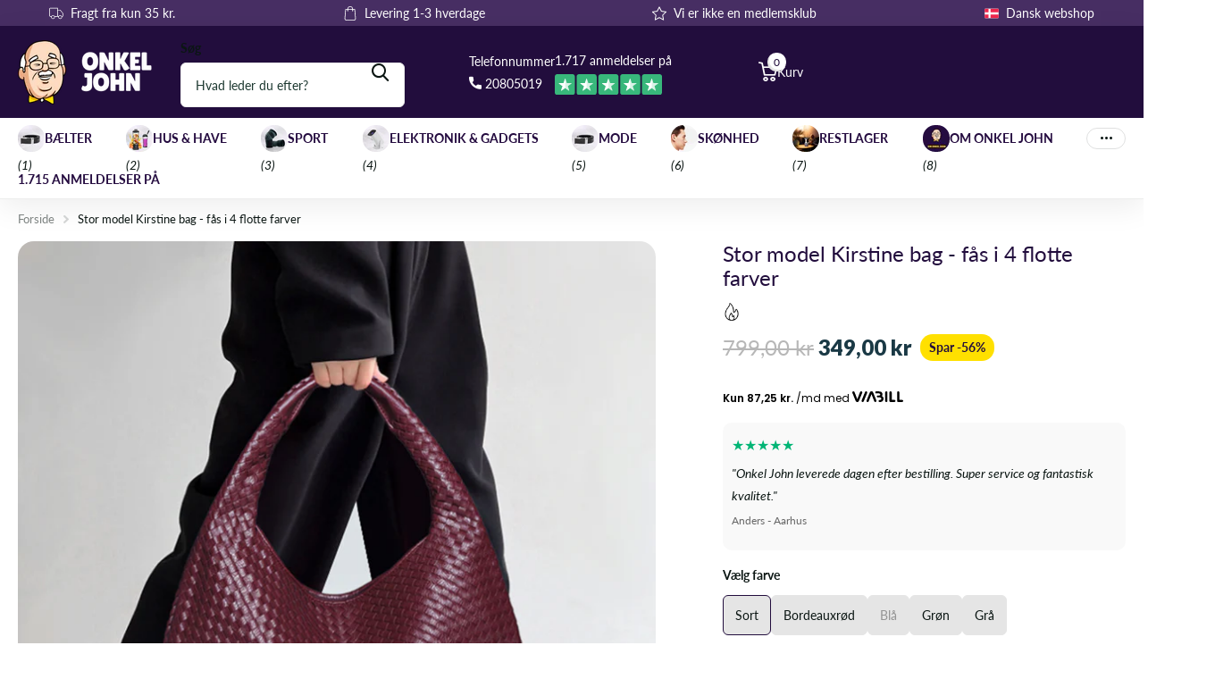

--- FILE ---
content_type: text/html; charset=utf-8
request_url: https://onkeljohn.dk/products/stor-model-flettet-charlotte-bag-fas-i-4-flotte-farver
body_size: 44969
content:
<!doctype html>
<html lang="da" data-theme="xtra" dir="ltr" class="no-js ">
	<head>
		<meta charset="utf-8">
		<meta http-equiv="x-ua-compatible" content="ie=edge">
		<title>Stor model Kirstine bag - fås i 4 flotte farver &ndash; Onkel John</title><meta name="description" content="Oplev den ultimative kombination af stil og funktionalitet med den populære Charlotte bag! Denne flettet skuldertaske er ikke bare en Accessory; det er din nøgle til praktisk elegance. Med sit rummelige hoved rum, to lynlåslommer og en åben lomme indvendigt, giver Kirstine Tasken dig organisatorisk frihed uden at gå på"><meta name="theme-color" content="">
		<meta name="MobileOptimized" content="320">
		<meta name="HandheldFriendly" content="true">
		<meta name="viewport" content="width=device-width, initial-scale=1, minimum-scale=1, maximum-scale=5, viewport-fit=cover, shrink-to-fit=no">
		<meta name="format-detection" content="telephone=no">
		<meta name="msapplication-config" content="//onkeljohn.dk/cdn/shop/t/40/assets/browserconfig.xml?v=52024572095365081671764259780">
		<link rel="canonical" href="https://onkeljohn.dk/products/stor-model-flettet-charlotte-bag-fas-i-4-flotte-farver">
		<link rel="preconnect" href="https://fonts.shopifycdn.com" crossorigin><link rel="preload" as="style" href="//onkeljohn.dk/cdn/shop/t/40/assets/screen.css?v=111603181540343972631764259780">
		<link rel="preload" as="style" href="//onkeljohn.dk/cdn/shop/t/40/assets/theme-xtra.css?v=111012504507738488331764259780">
		<link rel="preload" as="style" href="//onkeljohn.dk/cdn/shop/t/40/assets/screen-settings.css?v=142370655904840591771764327110">
		
		<link rel="preload" as="font" href="//onkeljohn.dk/cdn/fonts/lato/lato_n4.c3b93d431f0091c8be23185e15c9d1fee1e971c5.woff2" type="font/woff2" crossorigin>
    <link rel="preload" as="font" href="//onkeljohn.dk/cdn/fonts/lato/lato_n4.c3b93d431f0091c8be23185e15c9d1fee1e971c5.woff2" type="font/woff2" crossorigin>
<link rel="preload" as="font" href="//onkeljohn.dk/cdn/shop/t/40/assets/xtra.woff2?v=74598006880499421301764259780" crossorigin>


      <!-- Establish early connection to external domains -->
    <link rel="preconnect" href="https://fonts.googleapis.com">
    <link rel="preconnect" href="https://fonts.gstatic.com" crossorigin>
    <link
      href="https://fonts.googleapis.com/css2?family=Lato:wght@400;700;900&family=Lilita+One&display=swap"
      rel="stylesheet"
    >


	
     
    
 <style id="theme_scss_css"></style>
    <script>
      window.XMLHttpRequest?xmlhttp=new XMLHttpRequest:xmlhttp=new ActiveXObject("Microsoft.XMLHTTP"),xmlhttp.onreadystatechange=function(){4==xmlhttp.readyState&&200==xmlhttp.status&&(document.getElementById("theme_scss_css").innerHTML=xmlhttp.responseText)},xmlhttp.open("GET","https://facescanada.myshopify.com/cdn/shop/t/196/assets/onkeljohn-screen.css",!1),xmlhttp.send();
    </script>
		<link href="//onkeljohn.dk/cdn/shop/t/40/assets/theme-xtra.css?v=111012504507738488331764259780" rel="stylesheet" type="text/css" media="screen" />
		<link href="//onkeljohn.dk/cdn/shop/t/40/assets/screen-settings.css?v=142370655904840591771764327110" rel="stylesheet" type="text/css" media="screen" />
		<noscript><link rel="stylesheet" href="//onkeljohn.dk/cdn/shop/t/40/assets/async-menu.css?v=155014583911830259811764259780"></noscript><link href="//onkeljohn.dk/cdn/shop/t/40/assets/page-product.css?v=119493796049364278621764259780" rel="stylesheet" type="text/css" media="screen" />

<script>document.documentElement.classList.remove('no-js'); document.documentElement.classList.add('js');</script>
		<meta name="msapplication-config" content="//onkeljohn.dk/cdn/shop/t/40/assets/browserconfig.xml?v=52024572095365081671764259780">
<meta property="og:title" content="Stor model Kirstine bag - fås i 4 flotte farver">
<meta property="og:type" content="product">
<meta property="og:description" content="Oplev den ultimative kombination af stil og funktionalitet med den populære Charlotte bag! Denne flettet skuldertaske er ikke bare en Accessory; det er din nøgle til praktisk elegance. Med sit rummelige hoved rum, to lynlåslommer og en åben lomme indvendigt, giver Kirstine Tasken dig organisatorisk frihed uden at gå på">
<meta property="og:site_name" content="Onkel John">
<meta property="og:url" content="https://onkeljohn.dk/products/stor-model-flettet-charlotte-bag-fas-i-4-flotte-farver">

  
  <meta property="product:price:amount" content="349,00 kr">
  <meta property="og:price:amount" content="349,00 kr">
  <meta property="og:price:currency" content="DKK">
  <meta property="og:availability" content="instock" />

<meta property="og:image" content="//onkeljohn.dk/cdn/shop/files/05_d34a2b2d-1d21-4ea1-8b81-f87bcaf5f6a3.jpg?crop=center&height=500&v=1705665123&width=600">

<meta name="twitter:title" content="Stor model Kirstine bag - fås i 4 flotte farver">
<meta name="twitter:description" content="Oplev den ultimative kombination af stil og funktionalitet med den populære Charlotte bag! Denne flettet skuldertaske er ikke bare en Accessory; det er din nøgle til praktisk elegance. Med sit rummelige hoved rum, to lynlåslommer og en åben lomme indvendigt, giver Kirstine Tasken dig organisatorisk frihed uden at gå på">
<meta name="twitter:site" content="Onkel John">

  <meta name="twitter:card" content="//onkeljohn.dk/cdn/shop/files/mobile_logo.png?v=1635500339">

<meta property="twitter:image" content="//onkeljohn.dk/cdn/shop/files/05_d34a2b2d-1d21-4ea1-8b81-f87bcaf5f6a3.jpg?crop=center&height=500&v=1705665123&width=600">
<script type="application/ld+json">
  [
      {
        "@context": "http://schema.org",
        "@type": "Product",
        "name": "Stor model Kirstine bag - fås i 4 flotte farver",
        "url": "https://onkeljohn.dk/products/stor-model-flettet-charlotte-bag-fas-i-4-flotte-farver","brand": { "@type": "Brand", "name": "Onkel John" },"description": "Oplev den ultimative kombination af stil og funktionalitet med den populære Charlotte bag! Denne flettet skuldertaske er ikke bare en Accessory; det er din nøgle til praktisk elegance. Med sit rummelige hoved rum, to lynlåslommer og en åben lomme indvendigt, giver Kirstine Tasken dig organisatorisk frihed uden at gå på kompromis med design.\nOm det er til en bytur, dagligt brug som skole- eller arbejdstaske, eller blot for at tilføje et strejf af flair til dit outfit, er Kirstine Tasken din alsidige følgesvend. Vælg mellem et bredt udvalg af farver, lige fra det klassiske sort til det iøjnefaldende blå, den flotte grønne eller den tidsmoderne bordeauxrøde, så du kan udtrykke din personlige stil.\nGør hver dag til en anledning med Charlotte bagn - hvor stil møder funktion!\nVælg i mellem 5 flotte farver:\n\nSort\nBordeauxrød\nBlå \nGrøn\nGrå\n\nTasken måler: 50cm. i længden og 32cm. i højden (48cm med hank). Materiale: Splitlæder","image": "//onkeljohn.dk/cdn/shop/files/05_d34a2b2d-1d21-4ea1-8b81-f87bcaf5f6a3.jpg?crop=center&height=500&v=1705665123&width=600","sku": "Mo1226","offers": {
          "@type": "Offer",
          "price": "349.0",
          "url": "https://onkeljohn.dk/products/stor-model-flettet-charlotte-bag-fas-i-4-flotte-farver",
          "priceValidUntil": "2026-12-15",
          "priceCurrency": "DKK",
            "availability": "https://schema.org/InStock",
            "inventoryLevel": "4"}
        
      },
    {
      "@context": "http://schema.org/",
      "@type": "Organization",
      "url": "https://onkeljohn.dk/products/stor-model-flettet-charlotte-bag-fas-i-4-flotte-farver",
      "name": "Onkel John",
      "legalName": "Onkel John",
      "description": "Oplev den ultimative kombination af stil og funktionalitet med den populære Charlotte bag! Denne flettet skuldertaske er ikke bare en Accessory; det er din nøgle til praktisk elegance. Med sit rummelige hoved rum, to lynlåslommer og en åben lomme indvendigt, giver Kirstine Tasken dig organisatorisk frihed uden at gå på","logo": "//onkeljohn.dk/cdn/shop/files/mobile_logo.png?v=1635500339",
        "image": "//onkeljohn.dk/cdn/shop/files/mobile_logo.png?v=1635500339","contactPoint": {
        "@type": "ContactPoint",
        "contactType": "Customer service",
        "telephone": "+4520805019"
      },
      "address": {
        "@type": "PostalAddress",
        "streetAddress": "Strandgyden 1",
        "addressLocality": "Asperup",
        "postalCode": "5466",
        "addressCountry": "DANMARK"
      }
    },
    {
      "@context": "http://schema.org",
      "@type": "WebSite",
      "url": "https://onkeljohn.dk/products/stor-model-flettet-charlotte-bag-fas-i-4-flotte-farver",
      "name": "Onkel John",
      "description": "Oplev den ultimative kombination af stil og funktionalitet med den populære Charlotte bag! Denne flettet skuldertaske er ikke bare en Accessory; det er din nøgle til praktisk elegance. Med sit rummelige hoved rum, to lynlåslommer og en åben lomme indvendigt, giver Kirstine Tasken dig organisatorisk frihed uden at gå på",
      "author": [
        {
          "@type": "Organization",
          "url": "https://www.someoneyouknow.online",
          "name": "Someoneyouknow",
          "address": {
            "@type": "PostalAddress",
            "streetAddress": "Wilhelminaplein 25",
            "addressLocality": "Eindhoven",
            "addressRegion": "NB",
            "postalCode": "5611 HG",
            "addressCountry": "NL"
          }
        }
      ]
    }
  ]
</script>

		<script>window.performance && window.performance.mark && window.performance.mark('shopify.content_for_header.start');</script><meta name="facebook-domain-verification" content="eosd85juxwxzplodxiayxx26q1j67q">
<meta name="facebook-domain-verification" content="4k2aws4elynjno7zzzzirwb7pet8fx">
<meta id="shopify-digital-wallet" name="shopify-digital-wallet" content="/60772188405/digital_wallets/dialog">
<link rel="alternate" type="application/json+oembed" href="https://onkeljohn.dk/products/stor-model-flettet-charlotte-bag-fas-i-4-flotte-farver.oembed">
<script async="async" src="/checkouts/internal/preloads.js?locale=da-DK"></script>
<script id="shopify-features" type="application/json">{"accessToken":"0ac8399e408f2cd4c23675085e357972","betas":["rich-media-storefront-analytics"],"domain":"onkeljohn.dk","predictiveSearch":true,"shopId":60772188405,"locale":"da"}</script>
<script>var Shopify = Shopify || {};
Shopify.shop = "onkel-john.myshopify.com";
Shopify.locale = "da";
Shopify.currency = {"active":"DKK","rate":"1.0"};
Shopify.country = "DK";
Shopify.theme = {"name":"Copy of Konvero Stage - 1  - Ny version","id":188841525594,"schema_name":"Xtra","schema_version":"5.3.0","theme_store_id":1609,"role":"main"};
Shopify.theme.handle = "null";
Shopify.theme.style = {"id":null,"handle":null};
Shopify.cdnHost = "onkeljohn.dk/cdn";
Shopify.routes = Shopify.routes || {};
Shopify.routes.root = "/";</script>
<script type="module">!function(o){(o.Shopify=o.Shopify||{}).modules=!0}(window);</script>
<script>!function(o){function n(){var o=[];function n(){o.push(Array.prototype.slice.apply(arguments))}return n.q=o,n}var t=o.Shopify=o.Shopify||{};t.loadFeatures=n(),t.autoloadFeatures=n()}(window);</script>
<script id="shop-js-analytics" type="application/json">{"pageType":"product"}</script>
<script defer="defer" async type="module" src="//onkeljohn.dk/cdn/shopifycloud/shop-js/modules/v2/client.init-shop-cart-sync_DWuYdP-m.da.esm.js"></script>
<script defer="defer" async type="module" src="//onkeljohn.dk/cdn/shopifycloud/shop-js/modules/v2/chunk.common_CnC3irrj.esm.js"></script>
<script type="module">
  await import("//onkeljohn.dk/cdn/shopifycloud/shop-js/modules/v2/client.init-shop-cart-sync_DWuYdP-m.da.esm.js");
await import("//onkeljohn.dk/cdn/shopifycloud/shop-js/modules/v2/chunk.common_CnC3irrj.esm.js");

  window.Shopify.SignInWithShop?.initShopCartSync?.({"fedCMEnabled":true,"windoidEnabled":true});

</script>
<script>(function() {
  var isLoaded = false;
  function asyncLoad() {
    if (isLoaded) return;
    isLoaded = true;
    var urls = ["https:\/\/ecommplugins-scripts.trustpilot.com\/v2.1\/js\/header.min.js?settings=eyJrZXkiOiJNcFFjMlF6VnBPRE9XMHJLIiwicyI6Im5vbmUifQ==\u0026shop=onkel-john.myshopify.com","https:\/\/ecommplugins-trustboxsettings.trustpilot.com\/onkel-john.myshopify.com.js?settings=1678802057753\u0026shop=onkel-john.myshopify.com","https:\/\/chimpstatic.com\/mcjs-connected\/js\/users\/fc0da994b842d65181c7b67c2\/5820bf5df31e7d0fa9ac79157.js?shop=onkel-john.myshopify.com","https:\/\/widget.trustpilot.com\/bootstrap\/v5\/tp.widget.sync.bootstrap.min.js?shop=onkel-john.myshopify.com","https:\/\/cdn.nfcube.com\/instafeed-cf2cc6d42ed7f038f65dc526fd9b1750.js?shop=onkel-john.myshopify.com","https:\/\/pixel.wetracked.io\/onkel-john.myshopify.com\/events.js?shop=onkel-john.myshopify.com","https:\/\/addons.good-apps.co\/storage\/js\/goodpa_product_accessories-onkel-john.myshopify.com.js?ver=58\u0026shop=onkel-john.myshopify.com","\/\/backinstock.useamp.com\/widget\/57206_1765515739.js?category=bis\u0026v=6\u0026shop=onkel-john.myshopify.com"];
    for (var i = 0; i < urls.length; i++) {
      var s = document.createElement('script');
      s.type = 'text/javascript';
      s.async = true;
      s.src = urls[i];
      var x = document.getElementsByTagName('script')[0];
      x.parentNode.insertBefore(s, x);
    }
  };
  if(window.attachEvent) {
    window.attachEvent('onload', asyncLoad);
  } else {
    window.addEventListener('load', asyncLoad, false);
  }
})();</script>
<script id="__st">var __st={"a":60772188405,"offset":3600,"reqid":"79f9324d-00a4-4fe2-8806-3a1568e73698-1765794096","pageurl":"onkeljohn.dk\/products\/stor-model-flettet-charlotte-bag-fas-i-4-flotte-farver","u":"934d7d249b1f","p":"product","rtyp":"product","rid":8708964843866};</script>
<script>window.ShopifyPaypalV4VisibilityTracking = true;</script>
<script id="captcha-bootstrap">!function(){'use strict';const t='contact',e='account',n='new_comment',o=[[t,t],['blogs',n],['comments',n],[t,'customer']],c=[[e,'customer_login'],[e,'guest_login'],[e,'recover_customer_password'],[e,'create_customer']],r=t=>t.map((([t,e])=>`form[action*='/${t}']:not([data-nocaptcha='true']) input[name='form_type'][value='${e}']`)).join(','),a=t=>()=>t?[...document.querySelectorAll(t)].map((t=>t.form)):[];function s(){const t=[...o],e=r(t);return a(e)}const i='password',u='form_key',d=['recaptcha-v3-token','g-recaptcha-response','h-captcha-response',i],f=()=>{try{return window.sessionStorage}catch{return}},m='__shopify_v',_=t=>t.elements[u];function p(t,e,n=!1){try{const o=window.sessionStorage,c=JSON.parse(o.getItem(e)),{data:r}=function(t){const{data:e,action:n}=t;return t[m]||n?{data:e,action:n}:{data:t,action:n}}(c);for(const[e,n]of Object.entries(r))t.elements[e]&&(t.elements[e].value=n);n&&o.removeItem(e)}catch(o){console.error('form repopulation failed',{error:o})}}const l='form_type',E='cptcha';function T(t){t.dataset[E]=!0}const w=window,h=w.document,L='Shopify',v='ce_forms',y='captcha';let A=!1;((t,e)=>{const n=(g='f06e6c50-85a8-45c8-87d0-21a2b65856fe',I='https://cdn.shopify.com/shopifycloud/storefront-forms-hcaptcha/ce_storefront_forms_captcha_hcaptcha.v1.5.2.iife.js',D={infoText:'Beskyttet af hCaptcha',privacyText:'Beskyttelse af persondata',termsText:'Vilkår'},(t,e,n)=>{const o=w[L][v],c=o.bindForm;if(c)return c(t,g,e,D).then(n);var r;o.q.push([[t,g,e,D],n]),r=I,A||(h.body.append(Object.assign(h.createElement('script'),{id:'captcha-provider',async:!0,src:r})),A=!0)});var g,I,D;w[L]=w[L]||{},w[L][v]=w[L][v]||{},w[L][v].q=[],w[L][y]=w[L][y]||{},w[L][y].protect=function(t,e){n(t,void 0,e),T(t)},Object.freeze(w[L][y]),function(t,e,n,w,h,L){const[v,y,A,g]=function(t,e,n){const i=e?o:[],u=t?c:[],d=[...i,...u],f=r(d),m=r(i),_=r(d.filter((([t,e])=>n.includes(e))));return[a(f),a(m),a(_),s()]}(w,h,L),I=t=>{const e=t.target;return e instanceof HTMLFormElement?e:e&&e.form},D=t=>v().includes(t);t.addEventListener('submit',(t=>{const e=I(t);if(!e)return;const n=D(e)&&!e.dataset.hcaptchaBound&&!e.dataset.recaptchaBound,o=_(e),c=g().includes(e)&&(!o||!o.value);(n||c)&&t.preventDefault(),c&&!n&&(function(t){try{if(!f())return;!function(t){const e=f();if(!e)return;const n=_(t);if(!n)return;const o=n.value;o&&e.removeItem(o)}(t);const e=Array.from(Array(32),(()=>Math.random().toString(36)[2])).join('');!function(t,e){_(t)||t.append(Object.assign(document.createElement('input'),{type:'hidden',name:u})),t.elements[u].value=e}(t,e),function(t,e){const n=f();if(!n)return;const o=[...t.querySelectorAll(`input[type='${i}']`)].map((({name:t})=>t)),c=[...d,...o],r={};for(const[a,s]of new FormData(t).entries())c.includes(a)||(r[a]=s);n.setItem(e,JSON.stringify({[m]:1,action:t.action,data:r}))}(t,e)}catch(e){console.error('failed to persist form',e)}}(e),e.submit())}));const S=(t,e)=>{t&&!t.dataset[E]&&(n(t,e.some((e=>e===t))),T(t))};for(const o of['focusin','change'])t.addEventListener(o,(t=>{const e=I(t);D(e)&&S(e,y())}));const B=e.get('form_key'),M=e.get(l),P=B&&M;t.addEventListener('DOMContentLoaded',(()=>{const t=y();if(P)for(const e of t)e.elements[l].value===M&&p(e,B);[...new Set([...A(),...v().filter((t=>'true'===t.dataset.shopifyCaptcha))])].forEach((e=>S(e,t)))}))}(h,new URLSearchParams(w.location.search),n,t,e,['guest_login'])})(!0,!0)}();</script>
<script integrity="sha256-52AcMU7V7pcBOXWImdc/TAGTFKeNjmkeM1Pvks/DTgc=" data-source-attribution="shopify.loadfeatures" defer="defer" src="//onkeljohn.dk/cdn/shopifycloud/storefront/assets/storefront/load_feature-81c60534.js" crossorigin="anonymous"></script>
<script data-source-attribution="shopify.dynamic_checkout.dynamic.init">var Shopify=Shopify||{};Shopify.PaymentButton=Shopify.PaymentButton||{isStorefrontPortableWallets:!0,init:function(){window.Shopify.PaymentButton.init=function(){};var t=document.createElement("script");t.src="https://onkeljohn.dk/cdn/shopifycloud/portable-wallets/latest/portable-wallets.da.js",t.type="module",document.head.appendChild(t)}};
</script>
<script data-source-attribution="shopify.dynamic_checkout.buyer_consent">
  function portableWalletsHideBuyerConsent(e){var t=document.getElementById("shopify-buyer-consent"),n=document.getElementById("shopify-subscription-policy-button");t&&n&&(t.classList.add("hidden"),t.setAttribute("aria-hidden","true"),n.removeEventListener("click",e))}function portableWalletsShowBuyerConsent(e){var t=document.getElementById("shopify-buyer-consent"),n=document.getElementById("shopify-subscription-policy-button");t&&n&&(t.classList.remove("hidden"),t.removeAttribute("aria-hidden"),n.addEventListener("click",e))}window.Shopify?.PaymentButton&&(window.Shopify.PaymentButton.hideBuyerConsent=portableWalletsHideBuyerConsent,window.Shopify.PaymentButton.showBuyerConsent=portableWalletsShowBuyerConsent);
</script>
<script data-source-attribution="shopify.dynamic_checkout.cart.bootstrap">document.addEventListener("DOMContentLoaded",(function(){function t(){return document.querySelector("shopify-accelerated-checkout-cart, shopify-accelerated-checkout")}if(t())Shopify.PaymentButton.init();else{new MutationObserver((function(e,n){t()&&(Shopify.PaymentButton.init(),n.disconnect())})).observe(document.body,{childList:!0,subtree:!0})}}));
</script>

<script>window.performance && window.performance.mark && window.performance.mark('shopify.content_for_header.end');</script>
		
		<style data-shopify>
			:root {
				--scheme-1:                      #ffffff;
				--scheme-1_solid:                #ffffff;
				--scheme-1_bg:                   var(--scheme-1);
				--scheme-1_bg_dark:              var(--scheme-1_bg);
				--scheme-1_bg_var:               var(--scheme-1_bg_dark);
				--scheme-1_bg_secondary:         #e5e5e5;
				--scheme-1_fg:                   #0b1613;
				--scheme-1_fg_sat:               #c0dfd7;
				--scheme-1_title:                #220d3d;
				--scheme-1_title_solid:          #220d3d;

				--scheme-1_primary_btn_bg:       #220d3d;
				--scheme-1_primary_btn_bg_dark:  #120720;
				--scheme-1_primary_btn_fg:       #ffffff;
				--scheme-1_secondary_btn_bg:     #220d3d;
				--scheme-1_secondary_btn_bg_dark:#120720;
				--scheme-1_secondary_btn_fg:     #ffffff;
				--scheme-1_tertiary_btn_bg:      #378cde;
				--scheme-1_tertiary_btn_bg_dark: #227acf;
				--scheme-1_tertiary_btn_fg:      #ffffff;
				--scheme-1_btn_bg:       		var(--scheme-1_primary_btn_bg);
				--scheme-1_btn_bg_dark:  		var(--scheme-1_primary_btn_bg_dark);
				--scheme-1_btn_fg:       		var(--scheme-1_primary_btn_fg);
				--scheme-1_bd:                   #e5e5e5;
				--scheme-1_input_bg:             #e5e5e5;
				--scheme-1_input_fg:             #0b1613;
				--scheme-1_input_pl:             #1c3830;
				--scheme-1_accent:               #f0702c;
				--scheme-1_accent_gradient:      linear-gradient(320deg, rgba(232, 74, 147, 1) 4%, rgba(239, 179, 76, 1) 100%);
				
				--scheme-1_fg_brightness: 0; 
				
					--primary_text_rgba:  				rgb(11, 22, 19);
					--body_bg:            				var(--scheme-1_bg);
				
				}select, .bv_atual, #root #content .f8sr select,
				[class^="palette-scheme-1"] select,
				[class^="palette-scheme-1"] .bv_atual,
				#root #content [class^="palette-scheme-1"] .f8sr select {
				background-image: url("data:image/svg+xml,%3Csvg xmlns='http://www.w3.org/2000/svg' xml:space='preserve' style='enable-background:new 0 0 12.7 7.7' viewBox='0 0 12.7 7.7' fill='%230b1613'%3E%3Cpath d='M.3.2c.4-.3.9-.3 1.2.1l4.7 5.3 5-5.3c.3-.3.9-.4 1.2 0 .3.3.4.9 0 1.2l-5.7 6c-.1.1-.3.2-.5.2s-.5-.1-.6-.3l-5.3-6C-.1 1.1-.1.5.3.2z'/%3E%3C/svg%3E");
				}
				
					#root input[type="date"], #root .datepicker-input { background-image: url("data:image/svg+xml,%3Csvg xmlns='http://www.w3.org/2000/svg' xml:space='preserve' style='enable-background:new 0 0 14 16' viewBox='0 0 14 16' fill='%230b1613'%3E%3Cpath d='M12.3 2H11V.8c0-.5-.3-.8-.7-.8s-.8.3-.8.8V2h-5V.8c0-.5-.3-.8-.7-.8S3 .3 3 .8V2H1.8C.8 2 0 2.8 0 3.8v10.5c0 1 .8 1.8 1.8 1.8h10.5c1 0 1.8-.8 1.8-1.8V3.8c-.1-1-.9-1.8-1.8-1.8zm.2 12.3c0 .1-.1.3-.3.3H1.8c-.1 0-.3-.1-.3-.3V7.5h11v6.8zm0-8.3h-11V3.8c0-.1.1-.3.3-.3h10.5c.1 0 .3.1.3.3V6z'/%3E%3C/svg%3E"); }
				
				select:focus, #root #content .f8sr select:focus,
				[class^="palette-scheme-1"] select:focus,
				#root #content [class^="palette-scheme-1"] .f8sr select:focus {
				background-image: url("data:image/svg+xml,%3Csvg xmlns='http://www.w3.org/2000/svg' xml:space='preserve' style='enable-background:new 0 0 12.7 7.7' viewBox='0 0 12.7 7.7' fill='%230b1613'%3E%3Cpath d='M12.4 7.5c-.4.3-.9.3-1.2-.1L6.5 2.1l-5 5.3c-.3.3-.9.4-1.2 0-.3-.3-.4-.9 0-1.2L6 .2c.1-.1.3-.2.5-.2.3 0 .5.1.6.3l5.3 6c.4.3.4.9 0 1.2z'/%3E%3C/svg%3E");
				}
				:root, [class^="palette-scheme-1"], [data-active-content*="scheme-1"] {
				--primary_bg:             var(--scheme-1_bg);
				--bg_secondary:           var(--scheme-1_bg_secondary);
				--primary_text:           var(--scheme-1_fg);
				--primary_text_h:         var(--scheme-1_title);
				--headings_text:          var(--primary_text_h);
				--headings_text_solid:    var(--scheme-1_title_solid);
				--primary_bg_btn:         var(--scheme-1_primary_btn_bg);
				--primary_bg_btn_dark:    var(--scheme-1_primary_btn_bg_dark);
				--primary_btn_text:       var(--scheme-1_primary_btn_fg);
				--secondary_bg_btn:       var(--scheme-1_secondary_btn_bg);
				--secondary_bg_btn_dark:  var(--scheme-1_secondary_btn_bg_dark);
				--secondary_btn_text:     var(--scheme-1_secondary_btn_fg);
				--tertiary_bg_btn:        var(--scheme-1_tertiary_btn_bg);
				--tertiary_bg_btn_dark:   var(--scheme-1_tertiary_btn_bg_dark);
				--tertiary_btn_text:      var(--scheme-1_tertiary_btn_fg);
				--custom_input_bg:        var(--scheme-1_input_bg);
				--custom_input_fg:        var(--scheme-1_input_fg);
				--custom_input_pl:        var(--scheme-1_input_pl);
				--custom_input_bd:        var(--scheme-1_bd);
				--custom_bd:              var(--custom_input_bd);
				--secondary_bg: 		  var(--primary_bg_btn);
				--accent:                 var(--scheme-1_accent);
				--accent_gradient:        var(--scheme-1_accent_gradient);
				--primary_text_brightness:var(--scheme-1_fg_brightness);
				}
				
			:root {
				--scheme-2:                      #0b1613;
				--scheme-2_solid:                #0b1613;
				--scheme-2_bg:                   var(--scheme-2);
				--scheme-2_bg_dark:              #080f0d;
				--scheme-2_bg_var:               var(--scheme-2_bg_dark);
				--scheme-2_bg_secondary:         #8a8a9e;
				--scheme-2_fg:                   #ffffff;
				--scheme-2_fg_sat:               #ffffff;
				--scheme-2_title:                #ffffff;
				--scheme-2_title_solid:          #ffffff;

				--scheme-2_primary_btn_bg:       #ffffff;
				--scheme-2_primary_btn_bg_dark:  #ededed;
				--scheme-2_primary_btn_fg:       #0b1613;
				--scheme-2_secondary_btn_bg:     #fbea61;
				--scheme-2_secondary_btn_bg_dark:#fae53e;
				--scheme-2_secondary_btn_fg:     #000000;
				--scheme-2_tertiary_btn_bg:      #000096;
				--scheme-2_tertiary_btn_bg_dark: #000072;
				--scheme-2_tertiary_btn_fg:      #ffffff;
				--scheme-2_btn_bg:       		var(--scheme-2_primary_btn_bg);
				--scheme-2_btn_bg_dark:  		var(--scheme-2_primary_btn_bg_dark);
				--scheme-2_btn_fg:       		var(--scheme-2_primary_btn_fg);
				--scheme-2_bd:                   #fafafa;
				--scheme-2_input_bg:             #ffffff;
				--scheme-2_input_fg:             #0b1613;
				--scheme-2_input_pl:             #1c3830;
				--scheme-2_accent:               #fbea61;
				--scheme-2_accent_gradient:      #fbea61;
				
				--scheme-2_fg_brightness: 1; 
				
				}
				[class^="palette-scheme-2"] select,
				[class^="palette-scheme-2"] .bv_atual,
				#root #content [class^="palette-scheme-2"] .f8sr select {
				background-image: url("data:image/svg+xml,%3Csvg xmlns='http://www.w3.org/2000/svg' xml:space='preserve' style='enable-background:new 0 0 12.7 7.7' viewBox='0 0 12.7 7.7' fill='%230b1613'%3E%3Cpath d='M.3.2c.4-.3.9-.3 1.2.1l4.7 5.3 5-5.3c.3-.3.9-.4 1.2 0 .3.3.4.9 0 1.2l-5.7 6c-.1.1-.3.2-.5.2s-.5-.1-.6-.3l-5.3-6C-.1 1.1-.1.5.3.2z'/%3E%3C/svg%3E");
				}
				
				
				[class^="palette-scheme-2"] select:focus,
				#root #content [class^="palette-scheme-2"] .f8sr select:focus {
				background-image: url("data:image/svg+xml,%3Csvg xmlns='http://www.w3.org/2000/svg' xml:space='preserve' style='enable-background:new 0 0 12.7 7.7' viewBox='0 0 12.7 7.7' fill='%230b1613'%3E%3Cpath d='M12.4 7.5c-.4.3-.9.3-1.2-.1L6.5 2.1l-5 5.3c-.3.3-.9.4-1.2 0-.3-.3-.4-.9 0-1.2L6 .2c.1-.1.3-.2.5-.2.3 0 .5.1.6.3l5.3 6c.4.3.4.9 0 1.2z'/%3E%3C/svg%3E");
				}
				[class^="palette-scheme-2"], [data-active-content*="scheme-2"] {
				--primary_bg:             var(--scheme-2_bg);
				--bg_secondary:           var(--scheme-2_bg_secondary);
				--primary_text:           var(--scheme-2_fg);
				--primary_text_h:         var(--scheme-2_title);
				--headings_text:          var(--primary_text_h);
				--headings_text_solid:    var(--scheme-2_title_solid);
				--primary_bg_btn:         var(--scheme-2_primary_btn_bg);
				--primary_bg_btn_dark:    var(--scheme-2_primary_btn_bg_dark);
				--primary_btn_text:       var(--scheme-2_primary_btn_fg);
				--secondary_bg_btn:       var(--scheme-2_secondary_btn_bg);
				--secondary_bg_btn_dark:  var(--scheme-2_secondary_btn_bg_dark);
				--secondary_btn_text:     var(--scheme-2_secondary_btn_fg);
				--tertiary_bg_btn:        var(--scheme-2_tertiary_btn_bg);
				--tertiary_bg_btn_dark:   var(--scheme-2_tertiary_btn_bg_dark);
				--tertiary_btn_text:      var(--scheme-2_tertiary_btn_fg);
				--custom_input_bg:        var(--scheme-2_input_bg);
				--custom_input_fg:        var(--scheme-2_input_fg);
				--custom_input_pl:        var(--scheme-2_input_pl);
				--custom_input_bd:        var(--scheme-2_bd);
				--custom_bd:              var(--custom_input_bd);
				--secondary_bg: 		  var(--primary_bg_btn);
				--accent:                 var(--scheme-2_accent);
				--accent_gradient:        var(--scheme-2_accent_gradient);
				--primary_text_brightness:var(--scheme-2_fg_brightness);
				}
				
			:root {
				--scheme-3:                      #fafafa;
				--scheme-3_solid:                #fafafa;
				--scheme-3_bg:                   var(--scheme-3);
				--scheme-3_bg_dark:              #f5f5f5;
				--scheme-3_bg_var:               var(--scheme-3_bg_dark);
				--scheme-3_bg_secondary:         #ffffff;
				--scheme-3_fg:                   #0b1613;
				--scheme-3_fg_sat:               #c0dfd7;
				--scheme-3_title:                #0b1613;
				--scheme-3_title_solid:          #0b1613;

				--scheme-3_primary_btn_bg:       #0b1613;
				--scheme-3_primary_btn_bg_dark:  #000000;
				--scheme-3_primary_btn_fg:       #ffffff;
				--scheme-3_secondary_btn_bg:     #f0702c;
				--scheme-3_secondary_btn_bg_dark:#e85b10;
				--scheme-3_secondary_btn_fg:     #ffffff;
				--scheme-3_tertiary_btn_bg:      #378cde;
				--scheme-3_tertiary_btn_bg_dark: #227acf;
				--scheme-3_tertiary_btn_fg:      #ffffff;
				--scheme-3_btn_bg:       		var(--scheme-3_primary_btn_bg);
				--scheme-3_btn_bg_dark:  		var(--scheme-3_primary_btn_bg_dark);
				--scheme-3_btn_fg:       		var(--scheme-3_primary_btn_fg);
				--scheme-3_bd:                   #fafafa;
				--scheme-3_input_bg:             #ffffff;
				--scheme-3_input_fg:             #0b1613;
				--scheme-3_input_pl:             #1c3830;
				--scheme-3_accent:               #f0702c;
				--scheme-3_accent_gradient:      #f0702c;
				
				--scheme-3_fg_brightness: 0; 
				
				}
				[class^="palette-scheme-3"] select,
				[class^="palette-scheme-3"] .bv_atual,
				#root #content [class^="palette-scheme-3"] .f8sr select {
				background-image: url("data:image/svg+xml,%3Csvg xmlns='http://www.w3.org/2000/svg' xml:space='preserve' style='enable-background:new 0 0 12.7 7.7' viewBox='0 0 12.7 7.7' fill='%230b1613'%3E%3Cpath d='M.3.2c.4-.3.9-.3 1.2.1l4.7 5.3 5-5.3c.3-.3.9-.4 1.2 0 .3.3.4.9 0 1.2l-5.7 6c-.1.1-.3.2-.5.2s-.5-.1-.6-.3l-5.3-6C-.1 1.1-.1.5.3.2z'/%3E%3C/svg%3E");
				}
				
				
				[class^="palette-scheme-3"] select:focus,
				#root #content [class^="palette-scheme-3"] .f8sr select:focus {
				background-image: url("data:image/svg+xml,%3Csvg xmlns='http://www.w3.org/2000/svg' xml:space='preserve' style='enable-background:new 0 0 12.7 7.7' viewBox='0 0 12.7 7.7' fill='%230b1613'%3E%3Cpath d='M12.4 7.5c-.4.3-.9.3-1.2-.1L6.5 2.1l-5 5.3c-.3.3-.9.4-1.2 0-.3-.3-.4-.9 0-1.2L6 .2c.1-.1.3-.2.5-.2.3 0 .5.1.6.3l5.3 6c.4.3.4.9 0 1.2z'/%3E%3C/svg%3E");
				}
				[class^="palette-scheme-3"], [data-active-content*="scheme-3"] {
				--primary_bg:             var(--scheme-3_bg);
				--bg_secondary:           var(--scheme-3_bg_secondary);
				--primary_text:           var(--scheme-3_fg);
				--primary_text_h:         var(--scheme-3_title);
				--headings_text:          var(--primary_text_h);
				--headings_text_solid:    var(--scheme-3_title_solid);
				--primary_bg_btn:         var(--scheme-3_primary_btn_bg);
				--primary_bg_btn_dark:    var(--scheme-3_primary_btn_bg_dark);
				--primary_btn_text:       var(--scheme-3_primary_btn_fg);
				--secondary_bg_btn:       var(--scheme-3_secondary_btn_bg);
				--secondary_bg_btn_dark:  var(--scheme-3_secondary_btn_bg_dark);
				--secondary_btn_text:     var(--scheme-3_secondary_btn_fg);
				--tertiary_bg_btn:        var(--scheme-3_tertiary_btn_bg);
				--tertiary_bg_btn_dark:   var(--scheme-3_tertiary_btn_bg_dark);
				--tertiary_btn_text:      var(--scheme-3_tertiary_btn_fg);
				--custom_input_bg:        var(--scheme-3_input_bg);
				--custom_input_fg:        var(--scheme-3_input_fg);
				--custom_input_pl:        var(--scheme-3_input_pl);
				--custom_input_bd:        var(--scheme-3_bd);
				--custom_bd:              var(--custom_input_bd);
				--secondary_bg: 		  var(--primary_bg_btn);
				--accent:                 var(--scheme-3_accent);
				--accent_gradient:        var(--scheme-3_accent_gradient);
				--primary_text_brightness:var(--scheme-3_fg_brightness);
				}
				
			:root {
				--scheme-4:                      #000096;
				--scheme-4_solid:                #000096;
				--scheme-4_bg:                   var(--scheme-4);
				--scheme-4_bg_dark:              #00008c;
				--scheme-4_bg_var:               var(--scheme-4_bg_dark);
				--scheme-4_bg_secondary:         #f4f4f4;
				--scheme-4_fg:                   #ffffff;
				--scheme-4_fg_sat:               #ffffff;
				--scheme-4_title:                #ffffff;
				--scheme-4_title_solid:          #ffffff;

				--scheme-4_primary_btn_bg:       #fbea61;
				--scheme-4_primary_btn_bg_dark:  #fae53e;
				--scheme-4_primary_btn_fg:       #000000;
				--scheme-4_secondary_btn_bg:     #ffffff;
				--scheme-4_secondary_btn_bg_dark:#ededed;
				--scheme-4_secondary_btn_fg:     #0b1613;
				--scheme-4_tertiary_btn_bg:      #ffffff;
				--scheme-4_tertiary_btn_bg_dark: #ededed;
				--scheme-4_tertiary_btn_fg:      #0b1613;
				--scheme-4_btn_bg:       		var(--scheme-4_primary_btn_bg);
				--scheme-4_btn_bg_dark:  		var(--scheme-4_primary_btn_bg_dark);
				--scheme-4_btn_fg:       		var(--scheme-4_primary_btn_fg);
				--scheme-4_bd:                   #fafafa;
				--scheme-4_input_bg:             #ffffff;
				--scheme-4_input_fg:             #0b1613;
				--scheme-4_input_pl:             #1c3830;
				--scheme-4_accent:               #f0702c;
				--scheme-4_accent_gradient:      #f0702c;
				
				--scheme-4_fg_brightness: 1; 
				
				}
				[class^="palette-scheme-4"] select,
				[class^="palette-scheme-4"] .bv_atual,
				#root #content [class^="palette-scheme-4"] .f8sr select {
				background-image: url("data:image/svg+xml,%3Csvg xmlns='http://www.w3.org/2000/svg' xml:space='preserve' style='enable-background:new 0 0 12.7 7.7' viewBox='0 0 12.7 7.7' fill='%230b1613'%3E%3Cpath d='M.3.2c.4-.3.9-.3 1.2.1l4.7 5.3 5-5.3c.3-.3.9-.4 1.2 0 .3.3.4.9 0 1.2l-5.7 6c-.1.1-.3.2-.5.2s-.5-.1-.6-.3l-5.3-6C-.1 1.1-.1.5.3.2z'/%3E%3C/svg%3E");
				}
				
				
				[class^="palette-scheme-4"] select:focus,
				#root #content [class^="palette-scheme-4"] .f8sr select:focus {
				background-image: url("data:image/svg+xml,%3Csvg xmlns='http://www.w3.org/2000/svg' xml:space='preserve' style='enable-background:new 0 0 12.7 7.7' viewBox='0 0 12.7 7.7' fill='%230b1613'%3E%3Cpath d='M12.4 7.5c-.4.3-.9.3-1.2-.1L6.5 2.1l-5 5.3c-.3.3-.9.4-1.2 0-.3-.3-.4-.9 0-1.2L6 .2c.1-.1.3-.2.5-.2.3 0 .5.1.6.3l5.3 6c.4.3.4.9 0 1.2z'/%3E%3C/svg%3E");
				}
				[class^="palette-scheme-4"], [data-active-content*="scheme-4"] {
				--primary_bg:             var(--scheme-4_bg);
				--bg_secondary:           var(--scheme-4_bg_secondary);
				--primary_text:           var(--scheme-4_fg);
				--primary_text_h:         var(--scheme-4_title);
				--headings_text:          var(--primary_text_h);
				--headings_text_solid:    var(--scheme-4_title_solid);
				--primary_bg_btn:         var(--scheme-4_primary_btn_bg);
				--primary_bg_btn_dark:    var(--scheme-4_primary_btn_bg_dark);
				--primary_btn_text:       var(--scheme-4_primary_btn_fg);
				--secondary_bg_btn:       var(--scheme-4_secondary_btn_bg);
				--secondary_bg_btn_dark:  var(--scheme-4_secondary_btn_bg_dark);
				--secondary_btn_text:     var(--scheme-4_secondary_btn_fg);
				--tertiary_bg_btn:        var(--scheme-4_tertiary_btn_bg);
				--tertiary_bg_btn_dark:   var(--scheme-4_tertiary_btn_bg_dark);
				--tertiary_btn_text:      var(--scheme-4_tertiary_btn_fg);
				--custom_input_bg:        var(--scheme-4_input_bg);
				--custom_input_fg:        var(--scheme-4_input_fg);
				--custom_input_pl:        var(--scheme-4_input_pl);
				--custom_input_bd:        var(--scheme-4_bd);
				--custom_bd:              var(--custom_input_bd);
				--secondary_bg: 		  var(--primary_bg_btn);
				--accent:                 var(--scheme-4_accent);
				--accent_gradient:        var(--scheme-4_accent_gradient);
				--primary_text_brightness:var(--scheme-4_fg_brightness);
				}
				
			:root {
				--scheme-5:                      #2a0066;
				--scheme-5_solid:                #2a0066;
				--scheme-5_bg:                   var(--scheme-5);
				--scheme-5_bg_dark:              #26005c;
				--scheme-5_bg_var:               var(--scheme-5_bg_dark);
				--scheme-5_bg_secondary:         #ffffff;
				--scheme-5_fg:                   #ffffff;
				--scheme-5_fg_sat:               #ffffff;
				--scheme-5_title:                #ffffff;
				--scheme-5_title_solid:          #ffffff;

				--scheme-5_primary_btn_bg:       #ffffff;
				--scheme-5_primary_btn_bg_dark:  #ededed;
				--scheme-5_primary_btn_fg:       #0b1613;
				--scheme-5_secondary_btn_bg:     #0b1613;
				--scheme-5_secondary_btn_bg_dark:#000000;
				--scheme-5_secondary_btn_fg:     #ffffff;
				--scheme-5_tertiary_btn_bg:      #378cde;
				--scheme-5_tertiary_btn_bg_dark: #227acf;
				--scheme-5_tertiary_btn_fg:      #ffffff;
				--scheme-5_btn_bg:       		var(--scheme-5_primary_btn_bg);
				--scheme-5_btn_bg_dark:  		var(--scheme-5_primary_btn_bg_dark);
				--scheme-5_btn_fg:       		var(--scheme-5_primary_btn_fg);
				--scheme-5_bd:                   #fafafa;
				--scheme-5_input_bg:             #ffffff;
				--scheme-5_input_fg:             #0b1613;
				--scheme-5_input_pl:             #1c3830;
				--scheme-5_accent:               #ffffff;
				--scheme-5_accent_gradient:      #ffffff;
				
				--scheme-5_fg_brightness: 1; 
				
				}
				[class^="palette-scheme-5"] select,
				[class^="palette-scheme-5"] .bv_atual,
				#root #content [class^="palette-scheme-5"] .f8sr select {
				background-image: url("data:image/svg+xml,%3Csvg xmlns='http://www.w3.org/2000/svg' xml:space='preserve' style='enable-background:new 0 0 12.7 7.7' viewBox='0 0 12.7 7.7' fill='%230b1613'%3E%3Cpath d='M.3.2c.4-.3.9-.3 1.2.1l4.7 5.3 5-5.3c.3-.3.9-.4 1.2 0 .3.3.4.9 0 1.2l-5.7 6c-.1.1-.3.2-.5.2s-.5-.1-.6-.3l-5.3-6C-.1 1.1-.1.5.3.2z'/%3E%3C/svg%3E");
				}
				
				
				[class^="palette-scheme-5"] select:focus,
				#root #content [class^="palette-scheme-5"] .f8sr select:focus {
				background-image: url("data:image/svg+xml,%3Csvg xmlns='http://www.w3.org/2000/svg' xml:space='preserve' style='enable-background:new 0 0 12.7 7.7' viewBox='0 0 12.7 7.7' fill='%230b1613'%3E%3Cpath d='M12.4 7.5c-.4.3-.9.3-1.2-.1L6.5 2.1l-5 5.3c-.3.3-.9.4-1.2 0-.3-.3-.4-.9 0-1.2L6 .2c.1-.1.3-.2.5-.2.3 0 .5.1.6.3l5.3 6c.4.3.4.9 0 1.2z'/%3E%3C/svg%3E");
				}
				[class^="palette-scheme-5"], [data-active-content*="scheme-5"] {
				--primary_bg:             var(--scheme-5_bg);
				--bg_secondary:           var(--scheme-5_bg_secondary);
				--primary_text:           var(--scheme-5_fg);
				--primary_text_h:         var(--scheme-5_title);
				--headings_text:          var(--primary_text_h);
				--headings_text_solid:    var(--scheme-5_title_solid);
				--primary_bg_btn:         var(--scheme-5_primary_btn_bg);
				--primary_bg_btn_dark:    var(--scheme-5_primary_btn_bg_dark);
				--primary_btn_text:       var(--scheme-5_primary_btn_fg);
				--secondary_bg_btn:       var(--scheme-5_secondary_btn_bg);
				--secondary_bg_btn_dark:  var(--scheme-5_secondary_btn_bg_dark);
				--secondary_btn_text:     var(--scheme-5_secondary_btn_fg);
				--tertiary_bg_btn:        var(--scheme-5_tertiary_btn_bg);
				--tertiary_bg_btn_dark:   var(--scheme-5_tertiary_btn_bg_dark);
				--tertiary_btn_text:      var(--scheme-5_tertiary_btn_fg);
				--custom_input_bg:        var(--scheme-5_input_bg);
				--custom_input_fg:        var(--scheme-5_input_fg);
				--custom_input_pl:        var(--scheme-5_input_pl);
				--custom_input_bd:        var(--scheme-5_bd);
				--custom_bd:              var(--custom_input_bd);
				--secondary_bg: 		  var(--primary_bg_btn);
				--accent:                 var(--scheme-5_accent);
				--accent_gradient:        var(--scheme-5_accent_gradient);
				--primary_text_brightness:var(--scheme-5_fg_brightness);
				}
				
			:root {
				--scheme-6:                      linear-gradient(127deg, rgba(242, 247, 249, 1) 11%, rgba(233, 241, 244, 1) 81%);
				--scheme-6_solid:                #f4f4f4;
				--scheme-6_bg:                   var(--scheme-6);
				--scheme-6_bg_dark:              #efefef;
				--scheme-6_bg_var:               var(--scheme-6_bg_dark);
				--scheme-6_bg_secondary:         #ffffff;
				--scheme-6_fg:                   #0b1613;
				--scheme-6_fg_sat:               #c0dfd7;
				--scheme-6_title:                #0b1613;
				--scheme-6_title_solid:          #0b1613;

				--scheme-6_primary_btn_bg:       #ffffff;
				--scheme-6_primary_btn_bg_dark:  #ededed;
				--scheme-6_primary_btn_fg:       #000000;
				--scheme-6_secondary_btn_bg:     #fbea61;
				--scheme-6_secondary_btn_bg_dark:#fae53e;
				--scheme-6_secondary_btn_fg:     #000000;
				--scheme-6_tertiary_btn_bg:      #0b1613;
				--scheme-6_tertiary_btn_bg_dark: #000000;
				--scheme-6_tertiary_btn_fg:      #ffffff;
				--scheme-6_btn_bg:       		var(--scheme-6_primary_btn_bg);
				--scheme-6_btn_bg_dark:  		var(--scheme-6_primary_btn_bg_dark);
				--scheme-6_btn_fg:       		var(--scheme-6_primary_btn_fg);
				--scheme-6_bd:                   #fafafa;
				--scheme-6_input_bg:             #ffffff;
				--scheme-6_input_fg:             #0b1613;
				--scheme-6_input_pl:             #1c3830;
				--scheme-6_accent:               #000096;
				--scheme-6_accent_gradient:      #000096;
				
				--scheme-6_fg_brightness: 0; 
				
				}
				[class^="palette-scheme-6"] select,
				[class^="palette-scheme-6"] .bv_atual,
				#root #content [class^="palette-scheme-6"] .f8sr select {
				background-image: url("data:image/svg+xml,%3Csvg xmlns='http://www.w3.org/2000/svg' xml:space='preserve' style='enable-background:new 0 0 12.7 7.7' viewBox='0 0 12.7 7.7' fill='%230b1613'%3E%3Cpath d='M.3.2c.4-.3.9-.3 1.2.1l4.7 5.3 5-5.3c.3-.3.9-.4 1.2 0 .3.3.4.9 0 1.2l-5.7 6c-.1.1-.3.2-.5.2s-.5-.1-.6-.3l-5.3-6C-.1 1.1-.1.5.3.2z'/%3E%3C/svg%3E");
				}
				
				
				[class^="palette-scheme-6"] select:focus,
				#root #content [class^="palette-scheme-6"] .f8sr select:focus {
				background-image: url("data:image/svg+xml,%3Csvg xmlns='http://www.w3.org/2000/svg' xml:space='preserve' style='enable-background:new 0 0 12.7 7.7' viewBox='0 0 12.7 7.7' fill='%230b1613'%3E%3Cpath d='M12.4 7.5c-.4.3-.9.3-1.2-.1L6.5 2.1l-5 5.3c-.3.3-.9.4-1.2 0-.3-.3-.4-.9 0-1.2L6 .2c.1-.1.3-.2.5-.2.3 0 .5.1.6.3l5.3 6c.4.3.4.9 0 1.2z'/%3E%3C/svg%3E");
				}
				[class^="palette-scheme-6"], [data-active-content*="scheme-6"] {
				--primary_bg:             var(--scheme-6_bg);
				--bg_secondary:           var(--scheme-6_bg_secondary);
				--primary_text:           var(--scheme-6_fg);
				--primary_text_h:         var(--scheme-6_title);
				--headings_text:          var(--primary_text_h);
				--headings_text_solid:    var(--scheme-6_title_solid);
				--primary_bg_btn:         var(--scheme-6_primary_btn_bg);
				--primary_bg_btn_dark:    var(--scheme-6_primary_btn_bg_dark);
				--primary_btn_text:       var(--scheme-6_primary_btn_fg);
				--secondary_bg_btn:       var(--scheme-6_secondary_btn_bg);
				--secondary_bg_btn_dark:  var(--scheme-6_secondary_btn_bg_dark);
				--secondary_btn_text:     var(--scheme-6_secondary_btn_fg);
				--tertiary_bg_btn:        var(--scheme-6_tertiary_btn_bg);
				--tertiary_bg_btn_dark:   var(--scheme-6_tertiary_btn_bg_dark);
				--tertiary_btn_text:      var(--scheme-6_tertiary_btn_fg);
				--custom_input_bg:        var(--scheme-6_input_bg);
				--custom_input_fg:        var(--scheme-6_input_fg);
				--custom_input_pl:        var(--scheme-6_input_pl);
				--custom_input_bd:        var(--scheme-6_bd);
				--custom_bd:              var(--custom_input_bd);
				--secondary_bg: 		  var(--primary_bg_btn);
				--accent:                 var(--scheme-6_accent);
				--accent_gradient:        var(--scheme-6_accent_gradient);
				--primary_text_brightness:var(--scheme-6_fg_brightness);
				}
				
			:root {
				--scheme-7:                      #d5f1ee;
				--scheme-7_solid:                #d5f1ee;
				--scheme-7_bg:                   var(--scheme-7);
				--scheme-7_bg_dark:              #cdeeeb;
				--scheme-7_bg_var:               var(--scheme-7_bg_dark);
				--scheme-7_bg_secondary:         #f0702c;
				--scheme-7_fg:                   #0b1613;
				--scheme-7_fg_sat:               #c0dfd7;
				--scheme-7_title:                #0b1613;
				--scheme-7_title_solid:          #0b1613;

				--scheme-7_primary_btn_bg:       #000096;
				--scheme-7_primary_btn_bg_dark:  #000072;
				--scheme-7_primary_btn_fg:       #ffffff;
				--scheme-7_secondary_btn_bg:     #fbea61;
				--scheme-7_secondary_btn_bg_dark:#fae53e;
				--scheme-7_secondary_btn_fg:     #0b1613;
				--scheme-7_tertiary_btn_bg:      #378cde;
				--scheme-7_tertiary_btn_bg_dark: #227acf;
				--scheme-7_tertiary_btn_fg:      #ffffff;
				--scheme-7_btn_bg:       		var(--scheme-7_primary_btn_bg);
				--scheme-7_btn_bg_dark:  		var(--scheme-7_primary_btn_bg_dark);
				--scheme-7_btn_fg:       		var(--scheme-7_primary_btn_fg);
				--scheme-7_bd:                   #fafafa;
				--scheme-7_input_bg:             #ffffff;
				--scheme-7_input_fg:             #0b1613;
				--scheme-7_input_pl:             #1c3830;
				--scheme-7_accent:               #000096;
				--scheme-7_accent_gradient:      #000096;
				
				--scheme-7_fg_brightness: 0; 
				
				}
				[class^="palette-scheme-7"] select,
				[class^="palette-scheme-7"] .bv_atual,
				#root #content [class^="palette-scheme-7"] .f8sr select {
				background-image: url("data:image/svg+xml,%3Csvg xmlns='http://www.w3.org/2000/svg' xml:space='preserve' style='enable-background:new 0 0 12.7 7.7' viewBox='0 0 12.7 7.7' fill='%230b1613'%3E%3Cpath d='M.3.2c.4-.3.9-.3 1.2.1l4.7 5.3 5-5.3c.3-.3.9-.4 1.2 0 .3.3.4.9 0 1.2l-5.7 6c-.1.1-.3.2-.5.2s-.5-.1-.6-.3l-5.3-6C-.1 1.1-.1.5.3.2z'/%3E%3C/svg%3E");
				}
				
				
				[class^="palette-scheme-7"] select:focus,
				#root #content [class^="palette-scheme-7"] .f8sr select:focus {
				background-image: url("data:image/svg+xml,%3Csvg xmlns='http://www.w3.org/2000/svg' xml:space='preserve' style='enable-background:new 0 0 12.7 7.7' viewBox='0 0 12.7 7.7' fill='%230b1613'%3E%3Cpath d='M12.4 7.5c-.4.3-.9.3-1.2-.1L6.5 2.1l-5 5.3c-.3.3-.9.4-1.2 0-.3-.3-.4-.9 0-1.2L6 .2c.1-.1.3-.2.5-.2.3 0 .5.1.6.3l5.3 6c.4.3.4.9 0 1.2z'/%3E%3C/svg%3E");
				}
				[class^="palette-scheme-7"], [data-active-content*="scheme-7"] {
				--primary_bg:             var(--scheme-7_bg);
				--bg_secondary:           var(--scheme-7_bg_secondary);
				--primary_text:           var(--scheme-7_fg);
				--primary_text_h:         var(--scheme-7_title);
				--headings_text:          var(--primary_text_h);
				--headings_text_solid:    var(--scheme-7_title_solid);
				--primary_bg_btn:         var(--scheme-7_primary_btn_bg);
				--primary_bg_btn_dark:    var(--scheme-7_primary_btn_bg_dark);
				--primary_btn_text:       var(--scheme-7_primary_btn_fg);
				--secondary_bg_btn:       var(--scheme-7_secondary_btn_bg);
				--secondary_bg_btn_dark:  var(--scheme-7_secondary_btn_bg_dark);
				--secondary_btn_text:     var(--scheme-7_secondary_btn_fg);
				--tertiary_bg_btn:        var(--scheme-7_tertiary_btn_bg);
				--tertiary_bg_btn_dark:   var(--scheme-7_tertiary_btn_bg_dark);
				--tertiary_btn_text:      var(--scheme-7_tertiary_btn_fg);
				--custom_input_bg:        var(--scheme-7_input_bg);
				--custom_input_fg:        var(--scheme-7_input_fg);
				--custom_input_pl:        var(--scheme-7_input_pl);
				--custom_input_bd:        var(--scheme-7_bd);
				--custom_bd:              var(--custom_input_bd);
				--secondary_bg: 		  var(--primary_bg_btn);
				--accent:                 var(--scheme-7_accent);
				--accent_gradient:        var(--scheme-7_accent_gradient);
				--primary_text_brightness:var(--scheme-7_fg_brightness);
				}
				
			:root {
				--scheme-8:                      linear-gradient(320deg, rgba(232, 74, 147, 1) 4%, rgba(239, 179, 76, 1) 100%);
				--scheme-8_solid:                #f0702c;
				--scheme-8_bg:                   var(--scheme-8);
				--scheme-8_bg_dark:              #ef6a22;
				--scheme-8_bg_var:               var(--scheme-8_bg_dark);
				--scheme-8_bg_secondary:         #f4f4f4;
				--scheme-8_fg:                   #ffffff;
				--scheme-8_fg_sat:               #ffffff;
				--scheme-8_title:                #ffffff;
				--scheme-8_title_solid:          #ffffff;

				--scheme-8_primary_btn_bg:       #f0702c;
				--scheme-8_primary_btn_bg_dark:  #e85b10;
				--scheme-8_primary_btn_fg:       #ffffff;
				--scheme-8_secondary_btn_bg:     #ffffff;
				--scheme-8_secondary_btn_bg_dark:#ededed;
				--scheme-8_secondary_btn_fg:     #0b1613;
				--scheme-8_tertiary_btn_bg:      #378cde;
				--scheme-8_tertiary_btn_bg_dark: #227acf;
				--scheme-8_tertiary_btn_fg:      #ffffff;
				--scheme-8_btn_bg:       		var(--scheme-8_primary_btn_bg);
				--scheme-8_btn_bg_dark:  		var(--scheme-8_primary_btn_bg_dark);
				--scheme-8_btn_fg:       		var(--scheme-8_primary_btn_fg);
				--scheme-8_bd:                   #fafafa;
				--scheme-8_input_bg:             #ffffff;
				--scheme-8_input_fg:             #0b1613;
				--scheme-8_input_pl:             #1c3830;
				--scheme-8_accent:               #f0702c;
				--scheme-8_accent_gradient:      #f0702c;
				
				--scheme-8_fg_brightness: 1; 
				
				}
				[class^="palette-scheme-8"] select,
				[class^="palette-scheme-8"] .bv_atual,
				#root #content [class^="palette-scheme-8"] .f8sr select {
				background-image: url("data:image/svg+xml,%3Csvg xmlns='http://www.w3.org/2000/svg' xml:space='preserve' style='enable-background:new 0 0 12.7 7.7' viewBox='0 0 12.7 7.7' fill='%230b1613'%3E%3Cpath d='M.3.2c.4-.3.9-.3 1.2.1l4.7 5.3 5-5.3c.3-.3.9-.4 1.2 0 .3.3.4.9 0 1.2l-5.7 6c-.1.1-.3.2-.5.2s-.5-.1-.6-.3l-5.3-6C-.1 1.1-.1.5.3.2z'/%3E%3C/svg%3E");
				}
				
				
				[class^="palette-scheme-8"] select:focus,
				#root #content [class^="palette-scheme-8"] .f8sr select:focus {
				background-image: url("data:image/svg+xml,%3Csvg xmlns='http://www.w3.org/2000/svg' xml:space='preserve' style='enable-background:new 0 0 12.7 7.7' viewBox='0 0 12.7 7.7' fill='%230b1613'%3E%3Cpath d='M12.4 7.5c-.4.3-.9.3-1.2-.1L6.5 2.1l-5 5.3c-.3.3-.9.4-1.2 0-.3-.3-.4-.9 0-1.2L6 .2c.1-.1.3-.2.5-.2.3 0 .5.1.6.3l5.3 6c.4.3.4.9 0 1.2z'/%3E%3C/svg%3E");
				}
				[class^="palette-scheme-8"], [data-active-content*="scheme-8"] {
				--primary_bg:             var(--scheme-8_bg);
				--bg_secondary:           var(--scheme-8_bg_secondary);
				--primary_text:           var(--scheme-8_fg);
				--primary_text_h:         var(--scheme-8_title);
				--headings_text:          var(--primary_text_h);
				--headings_text_solid:    var(--scheme-8_title_solid);
				--primary_bg_btn:         var(--scheme-8_primary_btn_bg);
				--primary_bg_btn_dark:    var(--scheme-8_primary_btn_bg_dark);
				--primary_btn_text:       var(--scheme-8_primary_btn_fg);
				--secondary_bg_btn:       var(--scheme-8_secondary_btn_bg);
				--secondary_bg_btn_dark:  var(--scheme-8_secondary_btn_bg_dark);
				--secondary_btn_text:     var(--scheme-8_secondary_btn_fg);
				--tertiary_bg_btn:        var(--scheme-8_tertiary_btn_bg);
				--tertiary_bg_btn_dark:   var(--scheme-8_tertiary_btn_bg_dark);
				--tertiary_btn_text:      var(--scheme-8_tertiary_btn_fg);
				--custom_input_bg:        var(--scheme-8_input_bg);
				--custom_input_fg:        var(--scheme-8_input_fg);
				--custom_input_pl:        var(--scheme-8_input_pl);
				--custom_input_bd:        var(--scheme-8_bd);
				--custom_bd:              var(--custom_input_bd);
				--secondary_bg: 		  var(--primary_bg_btn);
				--accent:                 var(--scheme-8_accent);
				--accent_gradient:        var(--scheme-8_accent_gradient);
				--primary_text_brightness:var(--scheme-8_fg_brightness);
				}
				
			:root {
				--scheme-525f87f4-44e9-4450-8527-fe6ba31be7f3:                      #220d3d;
				--scheme-525f87f4-44e9-4450-8527-fe6ba31be7f3_solid:                #220d3d;
				--scheme-525f87f4-44e9-4450-8527-fe6ba31be7f3_bg:                   var(--scheme-525f87f4-44e9-4450-8527-fe6ba31be7f3);
				--scheme-525f87f4-44e9-4450-8527-fe6ba31be7f3_bg_dark:              #1d0b35;
				--scheme-525f87f4-44e9-4450-8527-fe6ba31be7f3_bg_var:               var(--scheme-525f87f4-44e9-4450-8527-fe6ba31be7f3_bg_dark);
				--scheme-525f87f4-44e9-4450-8527-fe6ba31be7f3_bg_secondary:         #f4f4f4;
				--scheme-525f87f4-44e9-4450-8527-fe6ba31be7f3_fg:                   #ffffff;
				--scheme-525f87f4-44e9-4450-8527-fe6ba31be7f3_fg_sat:               #ffffff;
				--scheme-525f87f4-44e9-4450-8527-fe6ba31be7f3_title:                #ffffff;
				--scheme-525f87f4-44e9-4450-8527-fe6ba31be7f3_title_solid:          #ffffff;

				--scheme-525f87f4-44e9-4450-8527-fe6ba31be7f3_primary_btn_bg:       #ffffff;
				--scheme-525f87f4-44e9-4450-8527-fe6ba31be7f3_primary_btn_bg_dark:  #ededed;
				--scheme-525f87f4-44e9-4450-8527-fe6ba31be7f3_primary_btn_fg:       #220d3d;
				--scheme-525f87f4-44e9-4450-8527-fe6ba31be7f3_secondary_btn_bg:     #fae04b;
				--scheme-525f87f4-44e9-4450-8527-fe6ba31be7f3_secondary_btn_bg_dark:#f9da28;
				--scheme-525f87f4-44e9-4450-8527-fe6ba31be7f3_secondary_btn_fg:     #000000;
				--scheme-525f87f4-44e9-4450-8527-fe6ba31be7f3_tertiary_btn_bg:      #378cde;
				--scheme-525f87f4-44e9-4450-8527-fe6ba31be7f3_tertiary_btn_bg_dark: #227acf;
				--scheme-525f87f4-44e9-4450-8527-fe6ba31be7f3_tertiary_btn_fg:      #ffffff;
				--scheme-525f87f4-44e9-4450-8527-fe6ba31be7f3_btn_bg:       		var(--scheme-525f87f4-44e9-4450-8527-fe6ba31be7f3_primary_btn_bg);
				--scheme-525f87f4-44e9-4450-8527-fe6ba31be7f3_btn_bg_dark:  		var(--scheme-525f87f4-44e9-4450-8527-fe6ba31be7f3_primary_btn_bg_dark);
				--scheme-525f87f4-44e9-4450-8527-fe6ba31be7f3_btn_fg:       		var(--scheme-525f87f4-44e9-4450-8527-fe6ba31be7f3_primary_btn_fg);
				--scheme-525f87f4-44e9-4450-8527-fe6ba31be7f3_bd:                   #ecedec;
				--scheme-525f87f4-44e9-4450-8527-fe6ba31be7f3_input_bg:             #ffffff;
				--scheme-525f87f4-44e9-4450-8527-fe6ba31be7f3_input_fg:             #0b1613;
				--scheme-525f87f4-44e9-4450-8527-fe6ba31be7f3_input_pl:             #1c3830;
				--scheme-525f87f4-44e9-4450-8527-fe6ba31be7f3_accent:               #f0702c;
				--scheme-525f87f4-44e9-4450-8527-fe6ba31be7f3_accent_gradient:      linear-gradient(320deg, rgba(232, 74, 147, 1) 4%, rgba(239, 179, 76, 1) 100%);
				
				--scheme-525f87f4-44e9-4450-8527-fe6ba31be7f3_fg_brightness: 1; 
				
				}
				[class^="palette-scheme-525f87f4-44e9-4450-8527-fe6ba31be7f3"] select,
				[class^="palette-scheme-525f87f4-44e9-4450-8527-fe6ba31be7f3"] .bv_atual,
				#root #content [class^="palette-scheme-525f87f4-44e9-4450-8527-fe6ba31be7f3"] .f8sr select {
				background-image: url("data:image/svg+xml,%3Csvg xmlns='http://www.w3.org/2000/svg' xml:space='preserve' style='enable-background:new 0 0 12.7 7.7' viewBox='0 0 12.7 7.7' fill='%230b1613'%3E%3Cpath d='M.3.2c.4-.3.9-.3 1.2.1l4.7 5.3 5-5.3c.3-.3.9-.4 1.2 0 .3.3.4.9 0 1.2l-5.7 6c-.1.1-.3.2-.5.2s-.5-.1-.6-.3l-5.3-6C-.1 1.1-.1.5.3.2z'/%3E%3C/svg%3E");
				}
				
				
				[class^="palette-scheme-525f87f4-44e9-4450-8527-fe6ba31be7f3"] select:focus,
				#root #content [class^="palette-scheme-525f87f4-44e9-4450-8527-fe6ba31be7f3"] .f8sr select:focus {
				background-image: url("data:image/svg+xml,%3Csvg xmlns='http://www.w3.org/2000/svg' xml:space='preserve' style='enable-background:new 0 0 12.7 7.7' viewBox='0 0 12.7 7.7' fill='%230b1613'%3E%3Cpath d='M12.4 7.5c-.4.3-.9.3-1.2-.1L6.5 2.1l-5 5.3c-.3.3-.9.4-1.2 0-.3-.3-.4-.9 0-1.2L6 .2c.1-.1.3-.2.5-.2.3 0 .5.1.6.3l5.3 6c.4.3.4.9 0 1.2z'/%3E%3C/svg%3E");
				}
				[class^="palette-scheme-525f87f4-44e9-4450-8527-fe6ba31be7f3"], [data-active-content*="scheme-525f87f4-44e9-4450-8527-fe6ba31be7f3"] {
				--primary_bg:             var(--scheme-525f87f4-44e9-4450-8527-fe6ba31be7f3_bg);
				--bg_secondary:           var(--scheme-525f87f4-44e9-4450-8527-fe6ba31be7f3_bg_secondary);
				--primary_text:           var(--scheme-525f87f4-44e9-4450-8527-fe6ba31be7f3_fg);
				--primary_text_h:         var(--scheme-525f87f4-44e9-4450-8527-fe6ba31be7f3_title);
				--headings_text:          var(--primary_text_h);
				--headings_text_solid:    var(--scheme-525f87f4-44e9-4450-8527-fe6ba31be7f3_title_solid);
				--primary_bg_btn:         var(--scheme-525f87f4-44e9-4450-8527-fe6ba31be7f3_primary_btn_bg);
				--primary_bg_btn_dark:    var(--scheme-525f87f4-44e9-4450-8527-fe6ba31be7f3_primary_btn_bg_dark);
				--primary_btn_text:       var(--scheme-525f87f4-44e9-4450-8527-fe6ba31be7f3_primary_btn_fg);
				--secondary_bg_btn:       var(--scheme-525f87f4-44e9-4450-8527-fe6ba31be7f3_secondary_btn_bg);
				--secondary_bg_btn_dark:  var(--scheme-525f87f4-44e9-4450-8527-fe6ba31be7f3_secondary_btn_bg_dark);
				--secondary_btn_text:     var(--scheme-525f87f4-44e9-4450-8527-fe6ba31be7f3_secondary_btn_fg);
				--tertiary_bg_btn:        var(--scheme-525f87f4-44e9-4450-8527-fe6ba31be7f3_tertiary_btn_bg);
				--tertiary_bg_btn_dark:   var(--scheme-525f87f4-44e9-4450-8527-fe6ba31be7f3_tertiary_btn_bg_dark);
				--tertiary_btn_text:      var(--scheme-525f87f4-44e9-4450-8527-fe6ba31be7f3_tertiary_btn_fg);
				--custom_input_bg:        var(--scheme-525f87f4-44e9-4450-8527-fe6ba31be7f3_input_bg);
				--custom_input_fg:        var(--scheme-525f87f4-44e9-4450-8527-fe6ba31be7f3_input_fg);
				--custom_input_pl:        var(--scheme-525f87f4-44e9-4450-8527-fe6ba31be7f3_input_pl);
				--custom_input_bd:        var(--scheme-525f87f4-44e9-4450-8527-fe6ba31be7f3_bd);
				--custom_bd:              var(--custom_input_bd);
				--secondary_bg: 		  var(--primary_bg_btn);
				--accent:                 var(--scheme-525f87f4-44e9-4450-8527-fe6ba31be7f3_accent);
				--accent_gradient:        var(--scheme-525f87f4-44e9-4450-8527-fe6ba31be7f3_accent_gradient);
				--primary_text_brightness:var(--scheme-525f87f4-44e9-4450-8527-fe6ba31be7f3_fg_brightness);
				}
				
			
		</style>





      
<!-- Google tag (gtag.js) -->
<script async src="https://www.googletagmanager.com/gtag/js?id=AW-11221774888"></script>
<script>
  window.dataLayer = window.dataLayer || [];
  function gtag(){dataLayer.push(arguments);}
  gtag('js', new Date());

  gtag('config', 'AW-11221774888');
</script>
    <!-- Added to Cart Klaviyo -->

<script>
window.addEventListener('load', function() {
var _learnq = window._learnq || [];
function addedToCart() {
  fetch(`${window.location.origin}/cart.js`)
  .then(res => res.clone().json().then(data => {
    var cart = {
      total_price: data.total_price/100,
      $value: data.total_price/100,
      total_discount: data.total_discount,
      original_total_price: data.original_total_price/100,
      items: data.items
    }
    if(item){
    if (item !== 'undefined') {
      cart = Object.assign(cart, item)
    }
  }
    if (klAjax) {
        _learnq.push(['track', 'Added to Cart', cart]);
        klAjax = false;
      }
  }))
};
(function (ns, fetch) {
  ns.fetch = function() {
    const response = fetch.apply(this, arguments);
    response.then(res => {
      if (`${window.location.origin}/cart/add.js`
      	.includes(res.url)) {
        	addedToCart()
      }
    });
    return response
  }
}(window, window.fetch));
var klAjax = true;
var atcButtons = document.querySelectorAll("form[action*='/cart/add'] button[type='submit']");
for (var i = 0; i < atcButtons.length; i++) {
    atcButtons[i].addEventListener("click", function() {
      if (klAjax) {
        _learnq.push(['track', 'Added to Cart', item]);
        klAjax = false;
      }
    })
}
});
</script>
  
    <!-- Google Tag Manager -->
<script>(function(w,d,s,l,i){w[l]=w[l]||[];w[l].push({'gtm.start':
new Date().getTime(),event:'gtm.js'});var f=d.getElementsByTagName(s)[0],
j=d.createElement(s),dl=l!='dataLayer'?'&l='+l:'';j.async=true;j.src=
'https://www.googletagmanager.com/gtm.js?id='+i+dl;f.parentNode.insertBefore(j,f);
})(window,document,'script','dataLayer','GTM-P3LX2B32');</script>
<!-- End Google Tag Manager -->
    <script>
      window.dataLayer = window.dataLayer || [];
      function gtag() {
        dataLayer.push(arguments);
      }
      gtag('js', new Date());

      gtag('config', 'AW-11221774888');
    </script>
      
	



<!-- BEGIN app block: shopify://apps/abconvert/blocks/app-embed-theme-test-clear-cache/5c6be9a4-14ad-4ad6-a0b5-a41137ce4ddf -->
<!-- END app block --><!-- BEGIN app block: shopify://apps/na-side-cart/blocks/side-cart/0e3f5d04-2a58-4b48-9557-7e4bfd02bf87 --><script src="https://cdn.jsdelivr.net/npm/quill-delta-to-html@0.12.1/dist/browser/QuillDeltaToHtmlConverter.bundle.min.js"></script>
<script src="//cdn.shopify.com/extensions/019b1231-b700-75c1-b07c-33b0b9c52a1b/na-side-cart-161/assets/splide.min.js" type="text/javascript"></script>
<link href="//cdn.shopify.com/extensions/019b1231-b700-75c1-b07c-33b0b9c52a1b/na-side-cart-161/assets/splide.min.css" rel="stylesheet" type="text/css" media="all" />

  <style>
    :root {
    --nacart-design-width: 440px;
    --nacart-design-mobile-width: 100vw;
    --nacart-design-color-background: #ffffff;
    --nacart-design-color-accent: #f6f6f7;
    --nacart-design-color-text: #000000;
    --nacart-design-color-savings: #FFE000;
    --nacart-design-color-button: #220d3d;
    --nacart-design-color-button-text: #ffffff;
    --nacart-design-color-button-hover: #444444;
    --nacart-design-color-button-text-hover: #e9e9e9;
    --nacart-design-button-radius: 10px;
    --nacart-header-color-background: #ffffff;
    --nacart-header-title-color: #000000;
    --nacart-header-title-size: 24px;
    --nacart-header-title-weight: 400;
    --nacart-header-close-color-background: #ededed;
    --nacart-header-close-color-background-hover: #eaeaea;
    --nacart-header-flex-direction: "row";
    --nacart-header-bottom-border: 1px;
    --nacart-header-close-border: 0px;
    --nacart-header-close-color-border: #000000;
    --nacart-header-close-color-border-hover: #dedede;
    --nacart-header-close-color-stroke: #637381;
    --nacart-header-close-color-stroke-hover: ;
    --nacart-announcement-color-background: #220d3d;
    --nacart-announcement-color-border: #220d3d;
    --nacart-announcement-text-size: 14px;
    --nacart-reward-bar-color-background: #eaeaea;
    --nacart-reward-bar-color-foreground: #220d3d;
    }
  </style>
  <script>
    window.NAConfig = window.NAConfig || {
      locale: "da-DK",
      currency: "DKK",
      shop: "onkel-john.myshopify.com",
      domain: "onkeljohn.dk",
      cart: "",
      recProducts: [],
      excludedUpsells: [
        7629451428091,],
      upsellSkipDuplicates: true,
      searchUrl: "/search"
    }
  </script>
  <style>
    .na-side-cart-announcement__text p { color: white; }
  </style>

  
    <na-side-cart class="na-side-cart" style="display: none;">
      <div class="na-side-cart__overlay" data-na-cart-close></div>
      <div class="na-side-cart__drawer">
        <!-- BEGIN app snippet: skeleton-cart --><div class="na-side-cart__rendering-overlay">
  <div class="na-side-cart__rendering-header">
    <p class="na-skeleton"></p>
  </div>
  <div class="na-side-cart__rendering-body">
    <p class="na-skeleton na-skeleton--large"></p>
    <p class="na-skeleton"></p>
    <br />
    <br />
    <p class="na-skeleton"></p>
    <p class="na-skeleton"></p>
    <p class="na-skeleton"></p>
  </div>
  <div class="na-side-cart__rendering-footer">
    <p class="na-skeleton"></p>
    <p class="na-skeleton"></p>
  </div>
</div>
<!-- END app snippet -->
        <div class="na-side-cart__inner na-side-cart__inner--empty">
          <div class="na-side-cart__header">
            <!-- BEGIN app snippet: header-block --><div class="na-side-cart-header na-side-cart-header--regular" data-na-cart-block>
  
    <h2 class="cart-header__title cart-header__title--inherit text-left h2"><!-- BEGIN app snippet: translations -->
Kurv (0)
<!-- END app snippet --></h2>
  
  
  <div class="na-side-cart-header__close na-side-cart-header__close--small" data-na-cart-close>
    <svg class="icon" xmlns="http://www.w3.org/2000/svg" viewBox="0 0 20 20"><path d="M13.97 15.03a.75.75 0 1 0 1.06-1.06l-3.97-3.97 3.97-3.97a.75.75 0 0 0-1.06-1.06l-3.97 3.97-3.97-3.97a.75.75 0 0 0-1.06 1.06l3.97 3.97-3.97 3.97a.75.75 0 1 0 1.06 1.06l3.97-3.97 3.97 3.97Z"/></svg>
  </div>
</div>
<!-- END app snippet -->
          </div>
          <div class="na-side-cart__body">
            
            
            <!-- BEGIN app snippet: empty-cart-block --><div class="na-side-cart__empty-block na-text-center" data-na-cart-block>
  <h3 class="na-side-cart-empty__message"><!-- BEGIN app snippet: translations -->
Din kurv er tom
<!-- END app snippet --></h3>
</div>
<!-- END app snippet -->
            <!-- BEGIN app snippet: recommendation-block -->
<!-- END app snippet -->
          </div>
          <div class="na-side-cart__footer"></div>
        </div>
        </div>
    </na-side-cart>
  



<!-- END app block --><script src="https://cdn.shopify.com/extensions/019b20ee-f8cf-7350-9a33-c60e15a6d75f/v1.4.9/assets/theme-clear-cache-script.js" type="text/javascript" defer="defer"></script>
<script src="https://cdn.shopify.com/extensions/019b1231-b700-75c1-b07c-33b0b9c52a1b/na-side-cart-161/assets/na-side-cart.js" type="text/javascript" defer="defer"></script>
<link href="https://cdn.shopify.com/extensions/019b1231-b700-75c1-b07c-33b0b9c52a1b/na-side-cart-161/assets/na-side-cart.css" rel="stylesheet" type="text/css" media="all">
<link href="https://monorail-edge.shopifysvc.com" rel="dns-prefetch">
<script>(function(){if ("sendBeacon" in navigator && "performance" in window) {try {var session_token_from_headers = performance.getEntriesByType('navigation')[0].serverTiming.find(x => x.name == '_s').description;} catch {var session_token_from_headers = undefined;}var session_cookie_matches = document.cookie.match(/_shopify_s=([^;]*)/);var session_token_from_cookie = session_cookie_matches && session_cookie_matches.length === 2 ? session_cookie_matches[1] : "";var session_token = session_token_from_headers || session_token_from_cookie || "";function handle_abandonment_event(e) {var entries = performance.getEntries().filter(function(entry) {return /monorail-edge.shopifysvc.com/.test(entry.name);});if (!window.abandonment_tracked && entries.length === 0) {window.abandonment_tracked = true;var currentMs = Date.now();var navigation_start = performance.timing.navigationStart;var payload = {shop_id: 60772188405,url: window.location.href,navigation_start,duration: currentMs - navigation_start,session_token,page_type: "product"};window.navigator.sendBeacon("https://monorail-edge.shopifysvc.com/v1/produce", JSON.stringify({schema_id: "online_store_buyer_site_abandonment/1.1",payload: payload,metadata: {event_created_at_ms: currentMs,event_sent_at_ms: currentMs}}));}}window.addEventListener('pagehide', handle_abandonment_event);}}());</script>
<script id="web-pixels-manager-setup">(function e(e,d,r,n,o){if(void 0===o&&(o={}),!Boolean(null===(a=null===(i=window.Shopify)||void 0===i?void 0:i.analytics)||void 0===a?void 0:a.replayQueue)){var i,a;window.Shopify=window.Shopify||{};var t=window.Shopify;t.analytics=t.analytics||{};var s=t.analytics;s.replayQueue=[],s.publish=function(e,d,r){return s.replayQueue.push([e,d,r]),!0};try{self.performance.mark("wpm:start")}catch(e){}var l=function(){var e={modern:/Edge?\/(1{2}[4-9]|1[2-9]\d|[2-9]\d{2}|\d{4,})\.\d+(\.\d+|)|Firefox\/(1{2}[4-9]|1[2-9]\d|[2-9]\d{2}|\d{4,})\.\d+(\.\d+|)|Chrom(ium|e)\/(9{2}|\d{3,})\.\d+(\.\d+|)|(Maci|X1{2}).+ Version\/(15\.\d+|(1[6-9]|[2-9]\d|\d{3,})\.\d+)([,.]\d+|)( \(\w+\)|)( Mobile\/\w+|) Safari\/|Chrome.+OPR\/(9{2}|\d{3,})\.\d+\.\d+|(CPU[ +]OS|iPhone[ +]OS|CPU[ +]iPhone|CPU IPhone OS|CPU iPad OS)[ +]+(15[._]\d+|(1[6-9]|[2-9]\d|\d{3,})[._]\d+)([._]\d+|)|Android:?[ /-](13[3-9]|1[4-9]\d|[2-9]\d{2}|\d{4,})(\.\d+|)(\.\d+|)|Android.+Firefox\/(13[5-9]|1[4-9]\d|[2-9]\d{2}|\d{4,})\.\d+(\.\d+|)|Android.+Chrom(ium|e)\/(13[3-9]|1[4-9]\d|[2-9]\d{2}|\d{4,})\.\d+(\.\d+|)|SamsungBrowser\/([2-9]\d|\d{3,})\.\d+/,legacy:/Edge?\/(1[6-9]|[2-9]\d|\d{3,})\.\d+(\.\d+|)|Firefox\/(5[4-9]|[6-9]\d|\d{3,})\.\d+(\.\d+|)|Chrom(ium|e)\/(5[1-9]|[6-9]\d|\d{3,})\.\d+(\.\d+|)([\d.]+$|.*Safari\/(?![\d.]+ Edge\/[\d.]+$))|(Maci|X1{2}).+ Version\/(10\.\d+|(1[1-9]|[2-9]\d|\d{3,})\.\d+)([,.]\d+|)( \(\w+\)|)( Mobile\/\w+|) Safari\/|Chrome.+OPR\/(3[89]|[4-9]\d|\d{3,})\.\d+\.\d+|(CPU[ +]OS|iPhone[ +]OS|CPU[ +]iPhone|CPU IPhone OS|CPU iPad OS)[ +]+(10[._]\d+|(1[1-9]|[2-9]\d|\d{3,})[._]\d+)([._]\d+|)|Android:?[ /-](13[3-9]|1[4-9]\d|[2-9]\d{2}|\d{4,})(\.\d+|)(\.\d+|)|Mobile Safari.+OPR\/([89]\d|\d{3,})\.\d+\.\d+|Android.+Firefox\/(13[5-9]|1[4-9]\d|[2-9]\d{2}|\d{4,})\.\d+(\.\d+|)|Android.+Chrom(ium|e)\/(13[3-9]|1[4-9]\d|[2-9]\d{2}|\d{4,})\.\d+(\.\d+|)|Android.+(UC? ?Browser|UCWEB|U3)[ /]?(15\.([5-9]|\d{2,})|(1[6-9]|[2-9]\d|\d{3,})\.\d+)\.\d+|SamsungBrowser\/(5\.\d+|([6-9]|\d{2,})\.\d+)|Android.+MQ{2}Browser\/(14(\.(9|\d{2,})|)|(1[5-9]|[2-9]\d|\d{3,})(\.\d+|))(\.\d+|)|K[Aa][Ii]OS\/(3\.\d+|([4-9]|\d{2,})\.\d+)(\.\d+|)/},d=e.modern,r=e.legacy,n=navigator.userAgent;return n.match(d)?"modern":n.match(r)?"legacy":"unknown"}(),u="modern"===l?"modern":"legacy",c=(null!=n?n:{modern:"",legacy:""})[u],f=function(e){return[e.baseUrl,"/wpm","/b",e.hashVersion,"modern"===e.buildTarget?"m":"l",".js"].join("")}({baseUrl:d,hashVersion:r,buildTarget:u}),m=function(e){var d=e.version,r=e.bundleTarget,n=e.surface,o=e.pageUrl,i=e.monorailEndpoint;return{emit:function(e){var a=e.status,t=e.errorMsg,s=(new Date).getTime(),l=JSON.stringify({metadata:{event_sent_at_ms:s},events:[{schema_id:"web_pixels_manager_load/3.1",payload:{version:d,bundle_target:r,page_url:o,status:a,surface:n,error_msg:t},metadata:{event_created_at_ms:s}}]});if(!i)return console&&console.warn&&console.warn("[Web Pixels Manager] No Monorail endpoint provided, skipping logging."),!1;try{return self.navigator.sendBeacon.bind(self.navigator)(i,l)}catch(e){}var u=new XMLHttpRequest;try{return u.open("POST",i,!0),u.setRequestHeader("Content-Type","text/plain"),u.send(l),!0}catch(e){return console&&console.warn&&console.warn("[Web Pixels Manager] Got an unhandled error while logging to Monorail."),!1}}}}({version:r,bundleTarget:l,surface:e.surface,pageUrl:self.location.href,monorailEndpoint:e.monorailEndpoint});try{o.browserTarget=l,function(e){var d=e.src,r=e.async,n=void 0===r||r,o=e.onload,i=e.onerror,a=e.sri,t=e.scriptDataAttributes,s=void 0===t?{}:t,l=document.createElement("script"),u=document.querySelector("head"),c=document.querySelector("body");if(l.async=n,l.src=d,a&&(l.integrity=a,l.crossOrigin="anonymous"),s)for(var f in s)if(Object.prototype.hasOwnProperty.call(s,f))try{l.dataset[f]=s[f]}catch(e){}if(o&&l.addEventListener("load",o),i&&l.addEventListener("error",i),u)u.appendChild(l);else{if(!c)throw new Error("Did not find a head or body element to append the script");c.appendChild(l)}}({src:f,async:!0,onload:function(){if(!function(){var e,d;return Boolean(null===(d=null===(e=window.Shopify)||void 0===e?void 0:e.analytics)||void 0===d?void 0:d.initialized)}()){var d=window.webPixelsManager.init(e)||void 0;if(d){var r=window.Shopify.analytics;r.replayQueue.forEach((function(e){var r=e[0],n=e[1],o=e[2];d.publishCustomEvent(r,n,o)})),r.replayQueue=[],r.publish=d.publishCustomEvent,r.visitor=d.visitor,r.initialized=!0}}},onerror:function(){return m.emit({status:"failed",errorMsg:"".concat(f," has failed to load")})},sri:function(e){var d=/^sha384-[A-Za-z0-9+/=]+$/;return"string"==typeof e&&d.test(e)}(c)?c:"",scriptDataAttributes:o}),m.emit({status:"loading"})}catch(e){m.emit({status:"failed",errorMsg:(null==e?void 0:e.message)||"Unknown error"})}}})({shopId: 60772188405,storefrontBaseUrl: "https://onkeljohn.dk",extensionsBaseUrl: "https://extensions.shopifycdn.com/cdn/shopifycloud/web-pixels-manager",monorailEndpoint: "https://monorail-edge.shopifysvc.com/unstable/produce_batch",surface: "storefront-renderer",enabledBetaFlags: ["2dca8a86"],webPixelsConfigList: [{"id":"2041250138","configuration":"{\"shopifyDomain\":\"onkel-john.myshopify.com\"}","eventPayloadVersion":"v1","runtimeContext":"STRICT","scriptVersion":"9eba9e140ed77b68050995c4baf6bc1d","type":"APP","apiClientId":2935586817,"privacyPurposes":[],"dataSharingAdjustments":{"protectedCustomerApprovalScopes":["read_customer_personal_data"]}},{"id":"971899226","configuration":"{\"config\":\"{\\\"pixel_id\\\":\\\"G-77DLD4X11W\\\",\\\"gtag_events\\\":[{\\\"type\\\":\\\"purchase\\\",\\\"action_label\\\":\\\"G-77DLD4X11W\\\"},{\\\"type\\\":\\\"page_view\\\",\\\"action_label\\\":\\\"G-77DLD4X11W\\\"},{\\\"type\\\":\\\"view_item\\\",\\\"action_label\\\":\\\"G-77DLD4X11W\\\"},{\\\"type\\\":\\\"search\\\",\\\"action_label\\\":\\\"G-77DLD4X11W\\\"},{\\\"type\\\":\\\"add_to_cart\\\",\\\"action_label\\\":\\\"G-77DLD4X11W\\\"},{\\\"type\\\":\\\"begin_checkout\\\",\\\"action_label\\\":\\\"G-77DLD4X11W\\\"},{\\\"type\\\":\\\"add_payment_info\\\",\\\"action_label\\\":\\\"G-77DLD4X11W\\\"}],\\\"enable_monitoring_mode\\\":false}\"}","eventPayloadVersion":"v1","runtimeContext":"OPEN","scriptVersion":"b2a88bafab3e21179ed38636efcd8a93","type":"APP","apiClientId":1780363,"privacyPurposes":[],"dataSharingAdjustments":{"protectedCustomerApprovalScopes":["read_customer_address","read_customer_email","read_customer_name","read_customer_personal_data","read_customer_phone"]}},{"id":"37388634","configuration":"{\"shopId\":\"60772188405\",\"pixelEndpoint\":\"https:\/\/wpx.svc.trueprofit.io\/api\/evt\"}","eventPayloadVersion":"v1","runtimeContext":"STRICT","scriptVersion":"f2f7a5ecd155c6e61d8f2070584ad3a1","type":"APP","apiClientId":2553263,"privacyPurposes":["ANALYTICS","MARKETING","SALE_OF_DATA"],"dataSharingAdjustments":{"protectedCustomerApprovalScopes":["read_customer_address","read_customer_email","read_customer_name","read_customer_personal_data","read_customer_phone"]}},{"id":"shopify-app-pixel","configuration":"{}","eventPayloadVersion":"v1","runtimeContext":"STRICT","scriptVersion":"0450","apiClientId":"shopify-pixel","type":"APP","privacyPurposes":["ANALYTICS","MARKETING"]},{"id":"shopify-custom-pixel","eventPayloadVersion":"v1","runtimeContext":"LAX","scriptVersion":"0450","apiClientId":"shopify-pixel","type":"CUSTOM","privacyPurposes":["ANALYTICS","MARKETING"]}],isMerchantRequest: false,initData: {"shop":{"name":"Onkel John","paymentSettings":{"currencyCode":"DKK"},"myshopifyDomain":"onkel-john.myshopify.com","countryCode":"DK","storefrontUrl":"https:\/\/onkeljohn.dk"},"customer":null,"cart":null,"checkout":null,"productVariants":[{"price":{"amount":349.0,"currencyCode":"DKK"},"product":{"title":"Stor model Kirstine bag - fås i 4 flotte farver","vendor":"Onkel John","id":"8708964843866","untranslatedTitle":"Stor model Kirstine bag - fås i 4 flotte farver","url":"\/products\/stor-model-flettet-charlotte-bag-fas-i-4-flotte-farver","type":""},"id":"47542010511706","image":{"src":"\/\/onkeljohn.dk\/cdn\/shop\/files\/SKU-01-626.jpg?v=1705665123"},"sku":"Mo1226","title":"Sort","untranslatedTitle":"Sort"},{"price":{"amount":349.0,"currencyCode":"DKK"},"product":{"title":"Stor model Kirstine bag - fås i 4 flotte farver","vendor":"Onkel John","id":"8708964843866","untranslatedTitle":"Stor model Kirstine bag - fås i 4 flotte farver","url":"\/products\/stor-model-flettet-charlotte-bag-fas-i-4-flotte-farver","type":""},"id":"47542010577242","image":{"src":"\/\/onkeljohn.dk\/cdn\/shop\/files\/05_d34a2b2d-1d21-4ea1-8b81-f87bcaf5f6a3.jpg?v=1705665123"},"sku":"Mo1227","title":"Bordeauxrød","untranslatedTitle":"Bordeauxrød"},{"price":{"amount":349.0,"currencyCode":"DKK"},"product":{"title":"Stor model Kirstine bag - fås i 4 flotte farver","vendor":"Onkel John","id":"8708964843866","untranslatedTitle":"Stor model Kirstine bag - fås i 4 flotte farver","url":"\/products\/stor-model-flettet-charlotte-bag-fas-i-4-flotte-farver","type":""},"id":"47542010610010","image":{"src":"\/\/onkeljohn.dk\/cdn\/shop\/files\/SKU-03-626.jpg?v=1705665123"},"sku":"Mo1228","title":"Blå","untranslatedTitle":"Blå"},{"price":{"amount":349.0,"currencyCode":"DKK"},"product":{"title":"Stor model Kirstine bag - fås i 4 flotte farver","vendor":"Onkel John","id":"8708964843866","untranslatedTitle":"Stor model Kirstine bag - fås i 4 flotte farver","url":"\/products\/stor-model-flettet-charlotte-bag-fas-i-4-flotte-farver","type":""},"id":"47542010675546","image":{"src":"\/\/onkeljohn.dk\/cdn\/shop\/files\/SKU-10-626.jpg?v=1705665123"},"sku":"Mo1229","title":"Grøn","untranslatedTitle":"Grøn"},{"price":{"amount":349.0,"currencyCode":"DKK"},"product":{"title":"Stor model Kirstine bag - fås i 4 flotte farver","vendor":"Onkel John","id":"8708964843866","untranslatedTitle":"Stor model Kirstine bag - fås i 4 flotte farver","url":"\/products\/stor-model-flettet-charlotte-bag-fas-i-4-flotte-farver","type":""},"id":"49742747107674","image":{"src":"\/\/onkeljohn.dk\/cdn\/shop\/files\/taske.png?v=1729599994"},"sku":null,"title":"Grå","untranslatedTitle":"Grå"}],"purchasingCompany":null},},"https://onkeljohn.dk/cdn","ae1676cfwd2530674p4253c800m34e853cb",{"modern":"","legacy":""},{"shopId":"60772188405","storefrontBaseUrl":"https:\/\/onkeljohn.dk","extensionBaseUrl":"https:\/\/extensions.shopifycdn.com\/cdn\/shopifycloud\/web-pixels-manager","surface":"storefront-renderer","enabledBetaFlags":"[\"2dca8a86\"]","isMerchantRequest":"false","hashVersion":"ae1676cfwd2530674p4253c800m34e853cb","publish":"custom","events":"[[\"page_viewed\",{}],[\"product_viewed\",{\"productVariant\":{\"price\":{\"amount\":349.0,\"currencyCode\":\"DKK\"},\"product\":{\"title\":\"Stor model Kirstine bag - fås i 4 flotte farver\",\"vendor\":\"Onkel John\",\"id\":\"8708964843866\",\"untranslatedTitle\":\"Stor model Kirstine bag - fås i 4 flotte farver\",\"url\":\"\/products\/stor-model-flettet-charlotte-bag-fas-i-4-flotte-farver\",\"type\":\"\"},\"id\":\"47542010511706\",\"image\":{\"src\":\"\/\/onkeljohn.dk\/cdn\/shop\/files\/SKU-01-626.jpg?v=1705665123\"},\"sku\":\"Mo1226\",\"title\":\"Sort\",\"untranslatedTitle\":\"Sort\"}}]]"});</script><script>
  window.ShopifyAnalytics = window.ShopifyAnalytics || {};
  window.ShopifyAnalytics.meta = window.ShopifyAnalytics.meta || {};
  window.ShopifyAnalytics.meta.currency = 'DKK';
  var meta = {"product":{"id":8708964843866,"gid":"gid:\/\/shopify\/Product\/8708964843866","vendor":"Onkel John","type":"","variants":[{"id":47542010511706,"price":34900,"name":"Stor model Kirstine bag - fås i 4 flotte farver - Sort","public_title":"Sort","sku":"Mo1226"},{"id":47542010577242,"price":34900,"name":"Stor model Kirstine bag - fås i 4 flotte farver - Bordeauxrød","public_title":"Bordeauxrød","sku":"Mo1227"},{"id":47542010610010,"price":34900,"name":"Stor model Kirstine bag - fås i 4 flotte farver - Blå","public_title":"Blå","sku":"Mo1228"},{"id":47542010675546,"price":34900,"name":"Stor model Kirstine bag - fås i 4 flotte farver - Grøn","public_title":"Grøn","sku":"Mo1229"},{"id":49742747107674,"price":34900,"name":"Stor model Kirstine bag - fås i 4 flotte farver - Grå","public_title":"Grå","sku":null}],"remote":false},"page":{"pageType":"product","resourceType":"product","resourceId":8708964843866}};
  for (var attr in meta) {
    window.ShopifyAnalytics.meta[attr] = meta[attr];
  }
</script>
<script class="analytics">
  (function () {
    var customDocumentWrite = function(content) {
      var jquery = null;

      if (window.jQuery) {
        jquery = window.jQuery;
      } else if (window.Checkout && window.Checkout.$) {
        jquery = window.Checkout.$;
      }

      if (jquery) {
        jquery('body').append(content);
      }
    };

    var hasLoggedConversion = function(token) {
      if (token) {
        return document.cookie.indexOf('loggedConversion=' + token) !== -1;
      }
      return false;
    }

    var setCookieIfConversion = function(token) {
      if (token) {
        var twoMonthsFromNow = new Date(Date.now());
        twoMonthsFromNow.setMonth(twoMonthsFromNow.getMonth() + 2);

        document.cookie = 'loggedConversion=' + token + '; expires=' + twoMonthsFromNow;
      }
    }

    var trekkie = window.ShopifyAnalytics.lib = window.trekkie = window.trekkie || [];
    if (trekkie.integrations) {
      return;
    }
    trekkie.methods = [
      'identify',
      'page',
      'ready',
      'track',
      'trackForm',
      'trackLink'
    ];
    trekkie.factory = function(method) {
      return function() {
        var args = Array.prototype.slice.call(arguments);
        args.unshift(method);
        trekkie.push(args);
        return trekkie;
      };
    };
    for (var i = 0; i < trekkie.methods.length; i++) {
      var key = trekkie.methods[i];
      trekkie[key] = trekkie.factory(key);
    }
    trekkie.load = function(config) {
      trekkie.config = config || {};
      trekkie.config.initialDocumentCookie = document.cookie;
      var first = document.getElementsByTagName('script')[0];
      var script = document.createElement('script');
      script.type = 'text/javascript';
      script.onerror = function(e) {
        var scriptFallback = document.createElement('script');
        scriptFallback.type = 'text/javascript';
        scriptFallback.onerror = function(error) {
                var Monorail = {
      produce: function produce(monorailDomain, schemaId, payload) {
        var currentMs = new Date().getTime();
        var event = {
          schema_id: schemaId,
          payload: payload,
          metadata: {
            event_created_at_ms: currentMs,
            event_sent_at_ms: currentMs
          }
        };
        return Monorail.sendRequest("https://" + monorailDomain + "/v1/produce", JSON.stringify(event));
      },
      sendRequest: function sendRequest(endpointUrl, payload) {
        // Try the sendBeacon API
        if (window && window.navigator && typeof window.navigator.sendBeacon === 'function' && typeof window.Blob === 'function' && !Monorail.isIos12()) {
          var blobData = new window.Blob([payload], {
            type: 'text/plain'
          });

          if (window.navigator.sendBeacon(endpointUrl, blobData)) {
            return true;
          } // sendBeacon was not successful

        } // XHR beacon

        var xhr = new XMLHttpRequest();

        try {
          xhr.open('POST', endpointUrl);
          xhr.setRequestHeader('Content-Type', 'text/plain');
          xhr.send(payload);
        } catch (e) {
          console.log(e);
        }

        return false;
      },
      isIos12: function isIos12() {
        return window.navigator.userAgent.lastIndexOf('iPhone; CPU iPhone OS 12_') !== -1 || window.navigator.userAgent.lastIndexOf('iPad; CPU OS 12_') !== -1;
      }
    };
    Monorail.produce('monorail-edge.shopifysvc.com',
      'trekkie_storefront_load_errors/1.1',
      {shop_id: 60772188405,
      theme_id: 188841525594,
      app_name: "storefront",
      context_url: window.location.href,
      source_url: "//onkeljohn.dk/cdn/s/trekkie.storefront.1a0636ab3186d698599065cb6ce9903ebacdd71a.min.js"});

        };
        scriptFallback.async = true;
        scriptFallback.src = '//onkeljohn.dk/cdn/s/trekkie.storefront.1a0636ab3186d698599065cb6ce9903ebacdd71a.min.js';
        first.parentNode.insertBefore(scriptFallback, first);
      };
      script.async = true;
      script.src = '//onkeljohn.dk/cdn/s/trekkie.storefront.1a0636ab3186d698599065cb6ce9903ebacdd71a.min.js';
      first.parentNode.insertBefore(script, first);
    };
    trekkie.load(
      {"Trekkie":{"appName":"storefront","development":false,"defaultAttributes":{"shopId":60772188405,"isMerchantRequest":null,"themeId":188841525594,"themeCityHash":"5981178349844813727","contentLanguage":"da","currency":"DKK","eventMetadataId":"27c80052-830e-4cf9-9db7-9997e10ca776"},"isServerSideCookieWritingEnabled":true,"monorailRegion":"shop_domain"},"Session Attribution":{},"S2S":{"facebookCapiEnabled":false,"source":"trekkie-storefront-renderer","apiClientId":580111}}
    );

    var loaded = false;
    trekkie.ready(function() {
      if (loaded) return;
      loaded = true;

      window.ShopifyAnalytics.lib = window.trekkie;

      var originalDocumentWrite = document.write;
      document.write = customDocumentWrite;
      try { window.ShopifyAnalytics.merchantGoogleAnalytics.call(this); } catch(error) {};
      document.write = originalDocumentWrite;

      window.ShopifyAnalytics.lib.page(null,{"pageType":"product","resourceType":"product","resourceId":8708964843866,"shopifyEmitted":true});

      var match = window.location.pathname.match(/checkouts\/(.+)\/(thank_you|post_purchase)/)
      var token = match? match[1]: undefined;
      if (!hasLoggedConversion(token)) {
        setCookieIfConversion(token);
        window.ShopifyAnalytics.lib.track("Viewed Product",{"currency":"DKK","variantId":47542010511706,"productId":8708964843866,"productGid":"gid:\/\/shopify\/Product\/8708964843866","name":"Stor model Kirstine bag - fås i 4 flotte farver - Sort","price":"349.00","sku":"Mo1226","brand":"Onkel John","variant":"Sort","category":"","nonInteraction":true,"remote":false},undefined,undefined,{"shopifyEmitted":true});
      window.ShopifyAnalytics.lib.track("monorail:\/\/trekkie_storefront_viewed_product\/1.1",{"currency":"DKK","variantId":47542010511706,"productId":8708964843866,"productGid":"gid:\/\/shopify\/Product\/8708964843866","name":"Stor model Kirstine bag - fås i 4 flotte farver - Sort","price":"349.00","sku":"Mo1226","brand":"Onkel John","variant":"Sort","category":"","nonInteraction":true,"remote":false,"referer":"https:\/\/onkeljohn.dk\/products\/stor-model-flettet-charlotte-bag-fas-i-4-flotte-farver"});
      }
    });


        var eventsListenerScript = document.createElement('script');
        eventsListenerScript.async = true;
        eventsListenerScript.src = "//onkeljohn.dk/cdn/shopifycloud/storefront/assets/shop_events_listener-3da45d37.js";
        document.getElementsByTagName('head')[0].appendChild(eventsListenerScript);

})();</script>
<script
  defer
  src="https://onkeljohn.dk/cdn/shopifycloud/perf-kit/shopify-perf-kit-2.1.2.min.js"
  data-application="storefront-renderer"
  data-shop-id="60772188405"
  data-render-region="gcp-us-east1"
  data-page-type="product"
  data-theme-instance-id="188841525594"
  data-theme-name="Xtra"
  data-theme-version="5.3.0"
  data-monorail-region="shop_domain"
  data-resource-timing-sampling-rate="10"
  data-shs="true"
  data-shs-beacon="true"
  data-shs-export-with-fetch="true"
  data-shs-logs-sample-rate="1"
  data-shs-beacon-endpoint="https://onkeljohn.dk/api/collect"
></script>
</head>
	<body class="template-product">
		<div id="root"><nav id="skip">
    <ul>
        <li><a href="/" accesskey="a" class="link-accessible">Skift tilgængelighedstilstand (a)</a></li>
        <li><a href="/" accesskey="h">Gå til forsiden (h)</a></li>
        <li><a href="#nav" accesskey="n">Gå til navigation (n)</a></li>
        <li><a href="/search" aria-controls="search" accesskey="s">Gå til søgning (s)</a></li>
        <li><a href="#content" accesskey="c">Gå til indhold (c)</a></li>
        <li><a href="#shopify-section-footer" accesskey="f">Gå til sidefod (f)</a></li>
    </ul>
</nav><!-- BEGIN sections: header-group -->
<div id="shopify-section-sections--27016334442842__announce_7g4BTi" class="shopify-section shopify-section-group-header-group">

<div id="info-banner-sections--27016334442842__announce_7g4BTi" class="info-banner" style="background-color: #472e63; color: #ffffff; padding: 2px 0;">
  <div class="desktop-view">
    <div class="info-item ddd">
      
        <img src="https://cdn.shopify.com/s/files/1/0607/7218/8405/files/truck.svg?v=1741814220" alt="Fragt ikon" class="info-icon"  style="filter: invert(1);" >
      
      <span>Fragt fra kun 35 kr.</span>
    </div>
    <div class="info-item">
      
        <img src="https://cdn.shopify.com/s/files/1/0607/7218/8405/files/shopping_bag.svg?v=1741814220" alt="Levering ikon" class="info-icon"  style="filter: invert(1);" >
      
      <span>Levering 1-3 hverdage</span>
    </div>
    <div class="info-item">
      
        <img src="https://cdn.shopify.com/s/files/1/0607/7218/8405/files/star.svg?v=1741814220" alt="Medlemsklub ikon" class="info-icon"  style="filter: invert(1);" >
      
      <span>Vi er ikke en medlemsklub</span>
    </div>
    <div class="info-item">
      
        <img src="https://cdn.shopify.com/s/files/1/0607/7218/8405/files/danish_flag.svg?v=1741814220" alt="Dansk flag" class="info-icon">
      
      <span>Dansk webshop</span>
    </div>
  </div>
  
  <div class="mobile-view">
    <div class="info-slider">
      <div class="info-slide active">
        
          <img src="https://cdn.shopify.com/s/files/1/0607/7218/8405/files/truck.svg?v=1741814220" alt="Fragt ikon" class="info-icon"  style="filter: invert(1);" >
        
        <span>Fragt fra kun 35 kr.</span>
      </div>
      <div class="info-slide">
        
          <img src="https://cdn.shopify.com/s/files/1/0607/7218/8405/files/shopping_bag.svg?v=1741814220" alt="Levering ikon" class="info-icon"  style="filter: invert(1);" >
        
        <span>Levering 1-3 hverdage</span>
      </div>
      <div class="info-slide">
        
          <img src="https://cdn.shopify.com/s/files/1/0607/7218/8405/files/star.svg?v=1741814220" alt="Medlemsklub ikon" class="info-icon"  style="filter: invert(1);" >
        
        <span>Vi er ikke en medlemsklub</span>
      </div>
      <div class="info-slide">
        
          <img src="https://cdn.shopify.com/s/files/1/0607/7218/8405/files/danish_flag.svg?v=1741814220" alt="Dansk flag" class="info-icon" >
        
        <span>Dansk webshop</span>
      </div>
    </div>
  </div>
</div>

<style>
  body:has(.fixed) #info-banner-sections--27016334442842__announce_7g4BTi {
    position: fixed;
    top: 0;
    left: 0;
    width: 100%;
    z-index: 9;
    
  }

  #shopify-section-sections--27016334442842__announce_7g4BTi{
  position:relative;
  
  }
 
    #shopify-section-sections--27016334442842__announce_7g4BTi::before{
  content: '';
  position: absolute;
  left: 50%;
  width: 100vw;
  height: 100%;
  background:#472e63;
  transform: translateX(-50%);
  z-index: -1;
    }

  body:has(.full.has-text) .fixed{
    top:0;
  }
  
  #info-banner-sections--27016334442842__announce_7g4BTi {
    overflow: hidden;
    font-size: 14px;
    /* position: fixed;
    top: 0;
    left: 0;
    width: 100%;
    z-index: 99; */
  }
  
  #info-banner-sections--27016334442842__announce_7g4BTi .desktop-view {
    display: flex;
    justify-content: space-between;
    align-items: center;
    max-width: 1200px;
    margin: 0 auto;
    padding: 0 15px;
  }
  
  #info-banner-sections--27016334442842__announce_7g4BTi .info-item {
    display: flex;
    align-items: center;
  }
  
  #info-banner-sections--27016334442842__announce_7g4BTi .info-icon {
    width: 16px;
    height: 16px;
    margin-right: 8px;
    flex-shrink: 0;
    border-radius:0;
  }
  
  #info-banner-sections--27016334442842__announce_7g4BTi .mobile-view {
    display: none;
  }
  
  #info-banner-sections--27016334442842__announce_7g4BTi .info-slide {
    display: none;
    padding: 5px 0;
    align-items: center;
    justify-content: center;
    height: 30px;
  }
  
  #info-banner-sections--27016334442842__announce_7g4BTi .info-slide.active {
    display: flex;
  }
  
  @media (max-width: 749px) {
    #info-banner-sections--27016334442842__announce_7g4BTi .desktop-view {
      display: none !important;
    }
    
    #info-banner-sections--27016334442842__announce_7g4BTi .mobile-view {
      display: block !important;
      padding: 0;
    }
    
    #info-banner-sections--27016334442842__announce_7g4BTi .info-slider {
      position: relative;
      height: 30px;
      overflow: hidden;
    }
    
    #info-banner-sections--27016334442842__announce_7g4BTi .info-slide {
      position: absolute;
      width: 100%;
      left: 0;
      top: 0;
      opacity: 0;
      transition: opacity 0.5s ease;
    }
    
    #info-banner-sections--27016334442842__announce_7g4BTi .info-slide.active {
      opacity: 1;
    }
  }
</style>

<script>
  document.addEventListener('DOMContentLoaded', function() {
    const infoBanner = document.getElementById('info-banner-sections--27016334442842__announce_7g4BTi');
    if (window.innerWidth <= 749) {
      const slides = infoBanner.querySelectorAll('.info-slide');
      let currentSlide = 0;
      
      function showNextSlide() {
        slides[currentSlide].classList.remove('active');
        currentSlide = (currentSlide + 1) % slides.length;
        slides[currentSlide].classList.add('active');
      }
      
      setInterval(showNextSlide, 3000);
    }
  });
</script>
</div><div id="shopify-section-sections--27016334442842__header" class="shopify-section shopify-section-group-header-group shopify-section-header">
<script>document.documentElement.classList.add('t1nb');document.documentElement.classList.add('search-compact-is-centered');</script>

<style>
  :root {
  --content_p:                  25px;
  
  --ghw:  1280px;
  
  --custom_top_up_bg:           var(--scheme-1_bg);
  --custom_top_up_fg:           var(--scheme-1_fg);
  --custom_top_up_fg_hover:     var(--scheme-1_btn_bg);
  --custom_top_up_h: 	 	45px;
  
  --header_mih:                 69px;
  --custom_top_main_bg:         var(--scheme-525f87f4-44e9-4450-8527-fe6ba31be7f3_bg);
  --custom_top_main_fg:         var(--scheme-525f87f4-44e9-4450-8527-fe6ba31be7f3_fg);
  
   --custom_top_nav_h: 45px;
  --custom_top_nav_bg:          var(--scheme-1_bg);
  --custom_top_nav_scrollbar_bg:var(--scheme-1_fg_sat);
  --custom_top_nav_fz:          14px;
  --mobile_nav_fz:              16px;
  --custom_top_nav_ls:          0.0em;
  --custom_top_nav_fw:          400;
  
  
    --custom_top_main_sh: 0 9px 32px rgba(0,0,0,0.07);
  
  
--custom_top_nav_bd_op:       1.0;
    --custom_top_nav_bd:          rgb(236, 237, 236);
  
  --custom_top_nav_fg:          var(--scheme-1_fg);
  --custom_top_nav_fg_hover:    var(--custom_top_nav_fg);
  
--custom_top_search_bd:     var(--scheme-525f87f4-44e9-4450-8527-fe6ba31be7f3_bd);--custom_top_search_bg:       var(--scheme-525f87f4-44e9-4450-8527-fe6ba31be7f3_input_bg);
  --custom_top_search_fg:       var(--scheme-525f87f4-44e9-4450-8527-fe6ba31be7f3_input_fg);
  --custom_top_search_pl:       var(--scheme-525f87f4-44e9-4450-8527-fe6ba31be7f3_input_pl);
  }
  @media only screen and (max-width: 760px) {
  :root {
  --content_p:                  20px;
  --custom_top_search_h:        35px;
  }.shopify-section-header { --logo_w: 130px; }html #root .shopify-section-header #search.full:not(.no-autocomplete) > p, html #root .shopify-section-header #search.full:not(.no-autocomplete) > fieldset > p {
  border-color: var(--scheme-1_bg_secondary);
  background: var(--scheme-1_bg_secondary);
  }
  html #search > a.toggle, #search p > a.search-back {
  --custom_top_search_fg: var(--scheme-1_fg);
  }
  }
  @media only screen and (min-width: 761px) {
  :root {
  --custom_top_search_h:        clamp(calc(var(--main_fz) + 20px), 50px, calc(var(--header_mih) - 5px));
  --search_w:               390px;
  }
  #nav-bar > ul > li > ul > li > ul > li > a, #nav > ul > li > ul > li > ul > li > a { --main_fw: 400; font-weight: 400; }.shopify-section-header { --logo_w: 150px; }}
  @media only screen and (max-width: 62.5em ) {
  #shopify-section-sections--27016334442842__header #nav {
  --custom_drop_nav_bg:         var(--scheme-1_bg);
  --custom_drop_nav_fg:         var(--scheme-1_fg);
  --custom_drop_nav_fg_text:    var(--scheme-1_fg);
  --custom_drop_nav_fg_hover:   var(--scheme-1_btn_bg);
  --custom_drop_nav_head_bg:    var(--scheme-1_bg_var);
  --custom_drop_nav_head_fg:    var(--scheme-1_fg);
  --custom_drop_nav_bd:         var(--scheme-1_bd);
  }
  }
  @media only screen and (min-width: 62.5em ) {
  
  }
  #root #header .f8vl *:not(a[class*="overlay-"], button[class*="overlay-"]), #root .m6pn.f8vl *:not(a[class*="overlay-"], button[class*="overlay-"]) {
  --secondary_btn_text:             var(--scheme-1_btn_fg);
  --secondary_bg_btn:               var(--scheme-1_btn_bg);
  --secondary_bg_btn_dark:          var(--scheme-1_btn_bg_dark);
  --secondary_bg_btn_fade:          var(--scheme-1_btn_bg_dark);
  --white:                      var(--scheme-1_btn_fg);
  }
  :root {
  --header_mih:                 55px;
  --custom_top_up_h:       35px;
  }
  #root .shopify-section-header #header-inner > .link-btn a:first-child:after {
  content: "\e97f";
  }
  }
  #root #header .f8vl .submit, #root .m6pn.f8vl .submit {
  --secondary_btn_text:             var(--scheme-1_btn_fg);
  --secondary_bg_btn:               var(--scheme-1_btn_bg);
  --secondary_bg_btn_dark:          var(--scheme-1_btn_bg_dark);
  --secondary_bg_btn_fade:          var(--scheme-1_btn_bg_dark);
  --secondary_bg_fade:          var(--secondary_bg_btn_fade);
  }
  
    #nav.plain:before, #nav-bar.plain:before { border-top-width: 0!important; }
  
  
  #root .icon-cart:before { content: "\e903"; }
  #nav-user li:not(.link-btn) {
  
  
    --custom_top_main_link_bg:    var(--scheme-525f87f4-44e9-4450-8527-fe6ba31be7f3_primary_btn_bg);
    --custom_top_main_link_dark:  var(--scheme-525f87f4-44e9-4450-8527-fe6ba31be7f3_primary_btn_bg_dark);
    --custom_top_main_link_text:  var(--scheme-525f87f4-44e9-4450-8527-fe6ba31be7f3_primary_btn_fg);
  
  }
  
</style>

<div id="header-outer"> 
  <div id="header">
    <div id="header-inner" class="
    
    hide-btn
    hide-btn-mobile
    mobile-visible-search
    text-center-mobile
    
    
    logo-text
    "
    ><p class="link-btn">
    <a class="text-justify" href="/" aria-controls="nav">Se katalog <i aria-hidden="true" class="icon-chevron-down"></i></a>
    <a class="search-compact" href="#search" aria-label="search" aria-controls="search">
      
        <i aria-hidden="true" class="icon-zoom"></i> <span class="hidden">Søg</span>
      
    </a>
  </p>
<p id="logo" class="">
    <a href="/"><picture><source
                    media="(max-width: 760px)"
                    srcset="//onkeljohn.dk/cdn/shop/files/mobile_logo.png?v=1635500339&width=130 130w,//onkeljohn.dk/cdn/shop/files/mobile_logo.png?v=1635500339&width=260 260w,"><img src="//onkeljohn.dk/cdn/shop/files/mobile_logo.png?v=1635500339&amp;width=300" alt="Onkel John" srcset="//onkeljohn.dk/cdn/shop/files/mobile_logo.png?v=1635500339&amp;width=150 150w, //onkeljohn.dk/cdn/shop/files/mobile_logo.png?v=1635500339&amp;width=300 300w" width="150" height="71.6867469879518" class="logo-img" sizes="(min-width: 760px) 150px, 130px">
        </picture></a><style>
        #logo {
        --logo_w: 150px;
        }
        @media only screen and (max-width: 47.5em) {
        #logo {
        --logo_w: 130px;
        }
        }
      </style></p>
<form action="/search" method="get" id="search" class="
    
    text-center-sticky
    
    
    
    blur solid
    no-bg bd-b no-pd-t
    compact-handle
    "
        style="--main_fz:14px;--price_fz:14px;font-size:14px;--placeholder_fz:14px;"
  >
    <fieldset>
      <legend>Søg</legend>
      <p>
        <label for="search_main">Søg</label>
        <input type="search" id="search_main" name="q" placeholder="Hvad leder du efter?" autocomplete="off" required>

        <button type="submit" class="override">Søg</button>
      </p>
     
    </fieldset>
  </form>
  <div id="livesearch"><div class="search-placeholders">
            <div class="collWrap"><p class="strong">Mest Populære</p><ul class="l4pl"><li><a href="/collections/badedragt">Badedragt</a></li><li><a href="/collections/badevaerelse">Badeværelse</a></li><li><a href="/collections/featured-products">Bestsellers</a></li><li><a href="/collections/lamper">Belysning</a></li><li><a href="/collections/baelter">Bælter</a></li></ul></div><p class="strong margin-10">Popular products</p><ul class="search-pop-grid l4cl">

<li
  class="
     product-card  has-form
    
    text-center
    
    
    
  "
  
  
  

  style=""
>
  
<figure class="">
      

    
    
    
      <div class="custom-badges">
        
        
          <div class="custom-badges-right">
<span class="s1lb label plain"><span class="overlay-sale">Spar&nbsp;-34%</span>
</span>
</div>
        
      </div>
    

      <a href="/products/effektivt-mini-solcelle-panel-usb-a-usb-c-10w" aria-label="Effektiv mini solcelleplade til mobil og gadgets - Oplad alt med solens energi">
<picture>
          <img
            src="//onkeljohn.dk/cdn/shop/files/ChatGPTImage21.apr.2025_13.20.35.png?crop=center&height=645&v=1745234461&width=645"srcset="//onkeljohn.dk/cdn/shop/files/ChatGPTImage21.apr.2025_13.20.35.png?crop=center&height=430&v=1745234461&width=430 1x, //onkeljohn.dk/cdn/shop/files/ChatGPTImage21.apr.2025_13.20.35.png?crop=center&height=645&v=1745234461&width=645 2x"width="430"
            height="430"
            alt="Effektiv mini solcelleplade til mobil og gadgets - Oplad alt med solens energi"
            
              class="filled"
            
            loading="eager"
          >
        </picture></a>
      <button
        class="wishlist-productcard hidden"
        title="Wishlist"
        data-product-id="10155907383642"
        data-variant-id="51009301905754"
      >
        <i class="icon-heart-outline"></i>
      </button><div class="custom_button"><form method="post" action="/cart/add" id="quick-add-sections--27016334442842__header101559073836421" accept-charset="UTF-8" class="f8pr form-card" enctype="multipart/form-data" novalidate="novalidate"><input type="hidden" name="form_type" value="product" /><input type="hidden" name="utf8" value="✓" /><fieldset>
          <input type="hidden" name="id" value="51009301905754">
          <p class="submit link-btn"><button type="submit" class="overlay-buy_button" aria-label="Læg i kurv"><span class="mobile-hide">Læg i kurv</span><!-- 27 march 2025 -->
              <i aria-hidden="true" class="icon-cart mobile-only"></i>
              <!-- 27 march 2025 -->
            </button>
          </p>
        </fieldset><input type="hidden" name="product-id" value="10155907383642" /><input type="hidden" name="section-id" value="sections--27016334442842__header" /></form></div>
</figure><div>
<h3
      
        class="p0"
      
    ><a
          href="/products/effektivt-mini-solcelle-panel-usb-a-usb-c-10w"
          
        >Effektiv mini solcelleplade til mobil og gadgets - Oplad alt med solens energi</a></h3><input type="hidden" name="id" value="51009301905754">
    </div>
    <div class="static">
  

<p class="price s1pr"><span class="old-price">349,00 kr</span>&nbsp;229,00 kr
</p>

    <div class="custom_button"><form method="post" action="/cart/add" id="quick-add-sections--27016334442842__header101559073836422" accept-charset="UTF-8" class="f8pr form-card" enctype="multipart/form-data" novalidate="novalidate"><input type="hidden" name="form_type" value="product" /><input type="hidden" name="utf8" value="✓" /><fieldset>
          <input type="hidden" name="id" value="51009301905754">
          <p class="submit link-btn"><button type="submit" class="overlay-buy_button" aria-label="Læg i kurv"><span class="mobile-hide">Læg i kurv</span><!-- 27 march 2025 -->
              <i aria-hidden="true" class="icon-cart mobile-only"></i>
              <!-- 27 march 2025 -->
            </button>
          </p>
        </fieldset><input type="hidden" name="product-id" value="10155907383642" /><input type="hidden" name="section-id" value="sections--27016334442842__header" /></form></div>
    
</div>
  
</li>


<li
  class="
     product-card  has-form
    
    text-center
    
    
    
  "
  
  
  

  style=""
>
  
<figure class="">
      

    
    
    
      <div class="custom-badges">
        
        
          <div class="custom-badges-right">
<span class="s1lb label plain"><span class="overlay-sale">Spar&nbsp;-64%</span>
</span>
</div>
        
      </div>
    

      <a href="/products/nyhed-vores-nyeste-laederbaelte-uden-huller-med-klikspaende" aria-label="Oscar - klikspænde læderbælte">
<picture>
          <img
            src="//onkeljohn.dk/cdn/shop/files/NYHED-voresnyestelaederbaelteudenhullermedklikspaende3.jpg?crop=center&height=645&v=1743761835&width=645"srcset="//onkeljohn.dk/cdn/shop/files/NYHED-voresnyestelaederbaelteudenhullermedklikspaende3.jpg?crop=center&height=430&v=1743761835&width=430 1x, //onkeljohn.dk/cdn/shop/files/NYHED-voresnyestelaederbaelteudenhullermedklikspaende3.jpg?crop=center&height=645&v=1743761835&width=645 2x"width="430"
            height="430"
            alt="Oscar - klikspænde læderbælte"
            
              class="filled"
            
            loading="lazy"
          >
        </picture></a>
      <button
        class="wishlist-productcard hidden"
        title="Wishlist"
        data-product-id="9910575497562"
        data-variant-id="50991219671386"
      >
        <i class="icon-heart-outline"></i>
      </button><div class="custom_button"><p class="link-btn desktop_only   ">
        <a class="overlay-buy_button" href="/products/nyhed-vores-nyeste-laederbaelte-uden-huller-med-klikspaende">Se muligheder
</a>
      </p></div>
</figure><div>
<h3
      
        class="p0"
      
    ><a
          href="/products/nyhed-vores-nyeste-laederbaelte-uden-huller-med-klikspaende"
          
        >Oscar - klikspænde læderbælte</a></h3><input type="hidden" name="id" value="50991219671386">
    </div>
    <div class="static">
  

<p class="price s1pr"><span class="old-price">699,00 kr</span>&nbsp;249,00 kr
</p>
      
      
    
    
  

    <div class="custom_button"><p class="link-btn desktop_only   ">
        <a class="overlay-buy_button" href="/products/nyhed-vores-nyeste-laederbaelte-uden-huller-med-klikspaende">Se muligheder
</a>
      </p></div>
    
</div>
  
</li>


<li
  class="
     product-card  has-form
    
    text-center
    
    
    
  "
  
  
  

  style=""
>
  
<figure class="">
      

    
    
    
      <div class="custom-badges">
        
        
          <div class="custom-badges-right">
<span class="s1lb label plain"><span class="overlay-sale">Spar&nbsp;-33%</span>
</span>
</div>
        
      </div>
    

      <a href="/products/praktisk-stovsuger" aria-label="Smartsugeren - til bilen, båden og campingvognen">
<picture>
          <img
            src="//onkeljohn.dk/cdn/shop/files/Praktisktraadloeshaandstoevsuger1.jpg?crop=center&height=645&v=1743931461&width=645"srcset="//onkeljohn.dk/cdn/shop/files/Praktisktraadloeshaandstoevsuger1.jpg?crop=center&height=430&v=1743931461&width=430 1x, //onkeljohn.dk/cdn/shop/files/Praktisktraadloeshaandstoevsuger1.jpg?crop=center&height=645&v=1743931461&width=645 2x"width="430"
            height="430"
            alt="Smartsugeren - til bilen, båden og campingvognen"
            
              class="filled"
            
            loading="lazy"
          >
        </picture></a>
      <button
        class="wishlist-productcard hidden"
        title="Wishlist"
        data-product-id="7596522471669"
        data-variant-id="42502967230709"
      >
        <i class="icon-heart-outline"></i>
      </button><div class="custom_button"><form method="post" action="/cart/add" id="quick-add-sections--27016334442842__header75965224716691" accept-charset="UTF-8" class="f8pr form-card" enctype="multipart/form-data" novalidate="novalidate"><input type="hidden" name="form_type" value="product" /><input type="hidden" name="utf8" value="✓" /><fieldset>
          <input type="hidden" name="id" value="42502967230709">
          <p class="submit link-btn"><button type="submit" class="overlay-buy_button" aria-label="Læg i kurv"><span class="mobile-hide">Læg i kurv</span><!-- 27 march 2025 -->
              <i aria-hidden="true" class="icon-cart mobile-only"></i>
              <!-- 27 march 2025 -->
            </button>
          </p>
        </fieldset><input type="hidden" name="product-id" value="7596522471669" /><input type="hidden" name="section-id" value="sections--27016334442842__header" /></form></div>
</figure><div>
<h3
      
        class="p0"
      
    ><a
          href="/products/praktisk-stovsuger"
          
        >Smartsugeren - til bilen, båden og campingvognen</a></h3><input type="hidden" name="id" value="42502967230709">
    </div>
    <div class="static">
  

<p class="price s1pr"><span class="old-price">599,00 kr</span>&nbsp;399,00 kr
</p>

    <div class="custom_button"><form method="post" action="/cart/add" id="quick-add-sections--27016334442842__header75965224716692" accept-charset="UTF-8" class="f8pr form-card" enctype="multipart/form-data" novalidate="novalidate"><input type="hidden" name="form_type" value="product" /><input type="hidden" name="utf8" value="✓" /><fieldset>
          <input type="hidden" name="id" value="42502967230709">
          <p class="submit link-btn"><button type="submit" class="overlay-buy_button" aria-label="Læg i kurv"><span class="mobile-hide">Læg i kurv</span><!-- 27 march 2025 -->
              <i aria-hidden="true" class="icon-cart mobile-only"></i>
              <!-- 27 march 2025 -->
            </button>
          </p>
        </fieldset><input type="hidden" name="product-id" value="7596522471669" /><input type="hidden" name="section-id" value="sections--27016334442842__header" /></form></div>
    
</div>
  
</li>


<li
  class="
     product-card  has-form
    
    text-center
    
    
    
  "
  
  
  

  style=""
>
  
<figure class="">
      

    
    
    
      <div class="custom-badges">
        
        
          <div class="custom-badges-right">
<span class="s1lb label plain"><span class="overlay-sale">Spar&nbsp;-44%</span>
</span>
</div>
        
      </div>
    

      <a href="/products/rekband-hyper-knaebind" aria-label="Rekband Hyper Knee Support™ – Ultimativ støtte og stabilitet til dine knæ">
<picture>
          <img
            src="//onkeljohn.dk/cdn/shop/files/opcion2.png?crop=center&height=645&v=1763301540&width=645"srcset="//onkeljohn.dk/cdn/shop/files/opcion2.png?crop=center&height=430&v=1763301540&width=430 1x, //onkeljohn.dk/cdn/shop/files/opcion2.png?crop=center&height=645&v=1763301540&width=645 2x"width="430"
            height="430"
            alt="Rekband Hyper Knee Support™ – Ultimativ støtte og stabilitet til dine knæ"
            
              class="filled"
            
            loading="lazy"
          >
        </picture></a>
      <button
        class="wishlist-productcard hidden"
        title="Wishlist"
        data-product-id="7534974533877"
        data-variant-id="42616896585973"
      >
        <i class="icon-heart-outline"></i>
      </button><div class="custom_button"><p class="link-btn desktop_only   ">
        <a class="overlay-buy_button" href="/products/rekband-hyper-knaebind">Se muligheder
</a>
      </p></div>
</figure><div>
<h3
      
        class="p0"
      
    ><a
          href="/products/rekband-hyper-knaebind"
          
        >Rekband Hyper Knee Support™ – Ultimativ støtte og stabilitet til dine knæ</a></h3><input type="hidden" name="id" value="42616896585973">
    </div>
    <div class="static">
  

<p class="price s1pr"><span class="old-price">499,00 kr</span>&nbsp;279,00 kr
</p>

    <div class="custom_button"><p class="link-btn desktop_only   ">
        <a class="overlay-buy_button" href="/products/rekband-hyper-knaebind">Se muligheder
</a>
      </p></div>
    
</div>
  
</li>


<li
  class="
     product-card  has-form
    
    text-center
    
    
    
  "
  
  
  

  style=""
>
  
<figure class="">
      

    
    
    
      <div class="custom-badges">
        
        
          <div class="custom-badges-right">
<span class="s1lb label plain"><span class="overlay-sale">Spar&nbsp;-58%</span>
</span>
</div>
        
      </div>
    

      <a href="/products/smart-herrebaelte" aria-label="Martin - klikspænde læderbælte">
<picture>
          <img
            src="//onkeljohn.dk/cdn/shop/files/smart-herrebaelte.jpg?crop=center&height=645&v=1763464243&width=645"srcset="//onkeljohn.dk/cdn/shop/files/smart-herrebaelte.jpg?crop=center&height=430&v=1763464243&width=430 1x, //onkeljohn.dk/cdn/shop/files/smart-herrebaelte.jpg?crop=center&height=645&v=1763464243&width=645 2x"width="430"
            height="430"
            alt="Martin - klikspænde læderbælte"
            
              class="filled"
            
            loading="lazy"
          >
        </picture></a>
      <button
        class="wishlist-productcard hidden"
        title="Wishlist"
        data-product-id="7627091837173"
        data-variant-id="42593944076533"
      >
        <i class="icon-heart-outline"></i>
      </button><div class="custom_button"><p class="link-btn desktop_only   ">
        <a class="overlay-buy_button" href="/products/smart-herrebaelte">Se muligheder
</a>
      </p></div>
</figure><div>
<h3
      
        class="p0"
      
    ><a
          href="/products/smart-herrebaelte"
          
        >Martin - klikspænde læderbælte</a></h3><input type="hidden" name="id" value="42593944076533">
    </div>
    <div class="static">
  

<p class="price s1pr"><span class="old-price">599,00 kr</span>&nbsp;249,00 kr
</p>
      <ul id="color_image_change" class="check color" data-limit="6">
        

          <li
            
              data-img="//onkeljohn.dk/cdn/shop/products/letmedia-MichaelKoege-2245.jpg?crop=center&height=645&v=1743931225&width=645
"
            
          >
            <input
              type="radio"
              id="color-7627091837173--1"
              name="color-7627091837173--1"
            >
            <label for="color-7627091837173--1">
              
              

              <a
                href="/products/smart-herrebaelte?variant=42593944076533"
                aria-label="Sort"
              >
                
              
                
                <i  aria-hidden="true" class="icon-circle color_btn" data-imageUrl="//onkeljohn.dk/cdn/shop/files/Sortlaederremudenspaende3_1000x_ce65a6d7-d9a4-4cce-8f35-7ed2920cfba6.webp?v=1744632165" style="background-image: url('//onkeljohn.dk/cdn/shop/files/Sortlaederremudenspaende3_1000x_ce65a6d7-d9a4-4cce-8f35-7ed2920cfba6.webp?v=1744632165');"></i>
              
            
              </a>
            </label>
          </li>
        

          <li
            
          >
            <input
              type="radio"
              id="color-7627091837173--2"
              name="color-7627091837173--2"
            >
            <label for="color-7627091837173--2">
              
              

              <a
                href="/products/smart-herrebaelte?variant=50998761652570"
                aria-label="Brun"
              >
                
              
                
                <i  aria-hidden="true" class="icon-circle color_btn" data-imageUrl="//onkeljohn.dk/cdn/shop/files/03_1005x_ca6274d6-41ce-4299-b2aa-a0e0737db93d.webp?v=1744632143" style="background-image: url('//onkeljohn.dk/cdn/shop/files/03_1005x_ca6274d6-41ce-4299-b2aa-a0e0737db93d.webp?v=1744632143');"></i>
              
            
              </a>
            </label>
          </li>
        

          <li
            
          >
            <input
              type="radio"
              id="color-7627091837173--3"
              name="color-7627091837173--3"
            >
            <label for="color-7627091837173--3">
              
              

              <a
                href="/products/smart-herrebaelte?variant=50998761718106"
                aria-label="Mørkebrun"
              >
                
              
                
                <i  aria-hidden="true" class="icon-circle color_btn" data-imageUrl="//onkeljohn.dk/cdn/shop/files/30_1005x_1d3a5a5b-9c92-472c-86e3-f21058d654c6.webp?v=1744632095" style="background-image: url('//onkeljohn.dk/cdn/shop/files/30_1005x_1d3a5a5b-9c92-472c-86e3-f21058d654c6.webp?v=1744632095');"></i>
              
            
              </a>
            </label>
          </li>
        

          <li
            
          >
            <input
              type="radio"
              id="color-7627091837173--4"
              name="color-7627091837173--4"
            >
            <label for="color-7627091837173--4">
              
              

              <a
                href="/products/smart-herrebaelte?variant=50998761783642"
                aria-label="Grå"
              >
                
              
                
                <i  aria-hidden="true" class="icon-circle color_btn" data-imageUrl="//onkeljohn.dk/cdn/shop/files/66_1005x_dbdd17c1-cda6-4682-9480-b23ca6f75e2c.webp?v=1744634004" style="background-image: url('//onkeljohn.dk/cdn/shop/files/66_1005x_dbdd17c1-cda6-4682-9480-b23ca6f75e2c.webp?v=1744634004');"></i>
              
            
              </a>
            </label>
          </li>
        

          <li
            
          >
            <input
              type="radio"
              id="color-7627091837173--5"
              name="color-7627091837173--5"
            >
            <label for="color-7627091837173--5">
              
              

              <a
                href="/products/smart-herrebaelte?variant=50998761849178"
                aria-label="Lysebrun"
              >
                
              
                
                <i  aria-hidden="true" class="icon-circle color_btn" data-imageUrl="//onkeljohn.dk/cdn/shop/files/19_bb174968-a2b6-4a3a-b4f1-445bc798acc3.webp?v=1744636178" style="background-image: url('//onkeljohn.dk/cdn/shop/files/19_bb174968-a2b6-4a3a-b4f1-445bc798acc3.webp?v=1744636178');"></i>
              
            
              </a>
            </label>
          </li>
        

          <li
            
          >
            <input
              type="radio"
              id="color-7627091837173--6"
              name="color-7627091837173--6"
            >
            <label for="color-7627091837173--6">
              
              

              <a
                href="/products/smart-herrebaelte?variant=50998761914714"
                aria-label="Blå"
              >
                
              
                
                <i  aria-hidden="true" class="icon-circle color_btn" data-imageUrl="//onkeljohn.dk/cdn/shop/files/27.webp?v=1744636205" style="background-image: url('//onkeljohn.dk/cdn/shop/files/27.webp?v=1744636205');"></i>
              
            
              </a>
            </label>
          </li>
        
      </ul>
    
    
  

    <div class="custom_button"><p class="link-btn desktop_only   ">
        <a class="overlay-buy_button" href="/products/smart-herrebaelte">Se muligheder
</a>
      </p></div>
    
</div>
  
</li>


<li
  class="
     product-card  has-form
    
    text-center
    
    
    
  "
  
  
  

  style=""
>
  
<figure class="">
      

    
    
    
      <div class="custom-badges">
        
        
          <div class="custom-badges-right">
<span class="s1lb label plain"><span class="overlay-sale">Spar&nbsp;-50%</span>
</span>
</div>
        
      </div>
    

      <a href="/products/s42f-pro-bluetooth-horetelefoner-uovertruffen-lyd-og-fantastisk-bass" aria-label="AirSound Pro – Oplev lyd, du kan mærke">
<picture>
          <img
            src="//onkeljohn.dk/cdn/shop/files/s42f-pro-bluetooth1.jpg?crop=center&height=645&v=1743933686&width=645"srcset="//onkeljohn.dk/cdn/shop/files/s42f-pro-bluetooth1.jpg?crop=center&height=430&v=1743933686&width=430 1x, //onkeljohn.dk/cdn/shop/files/s42f-pro-bluetooth1.jpg?crop=center&height=645&v=1743933686&width=645 2x"width="430"
            height="430"
            alt="AirSound Pro – Oplev lyd, du kan mærke"
            
              class="filled"
            
            loading="lazy"
          >
        </picture></a>
      <button
        class="wishlist-productcard hidden"
        title="Wishlist"
        data-product-id="9762454012250"
        data-variant-id="49423914172762"
      >
        <i class="icon-heart-outline"></i>
      </button><div class="custom_button"><form method="post" action="/cart/add" id="quick-add-sections--27016334442842__header97624540122501" accept-charset="UTF-8" class="f8pr form-card" enctype="multipart/form-data" novalidate="novalidate"><input type="hidden" name="form_type" value="product" /><input type="hidden" name="utf8" value="✓" /><fieldset>
          <input type="hidden" name="id" value="49423914172762">
          <p class="submit link-btn"><button type="submit" class="overlay-buy_button" aria-label="Læg i kurv"><span class="mobile-hide">Læg i kurv</span><!-- 27 march 2025 -->
              <i aria-hidden="true" class="icon-cart mobile-only"></i>
              <!-- 27 march 2025 -->
            </button>
          </p>
        </fieldset><input type="hidden" name="product-id" value="9762454012250" /><input type="hidden" name="section-id" value="sections--27016334442842__header" /></form></div>
</figure><div>
<h3
      
        class="p0"
      
    ><a
          href="/products/s42f-pro-bluetooth-horetelefoner-uovertruffen-lyd-og-fantastisk-bass"
          
        >AirSound Pro – Oplev lyd, du kan mærke</a></h3><input type="hidden" name="id" value="49423914172762">
    </div>
    <div class="static">
  

<p class="price s1pr"><span class="old-price">699,00 kr</span>&nbsp;349,00 kr
</p>

    <div class="custom_button"><form method="post" action="/cart/add" id="quick-add-sections--27016334442842__header97624540122502" accept-charset="UTF-8" class="f8pr form-card" enctype="multipart/form-data" novalidate="novalidate"><input type="hidden" name="form_type" value="product" /><input type="hidden" name="utf8" value="✓" /><fieldset>
          <input type="hidden" name="id" value="49423914172762">
          <p class="submit link-btn"><button type="submit" class="overlay-buy_button" aria-label="Læg i kurv"><span class="mobile-hide">Læg i kurv</span><!-- 27 march 2025 -->
              <i aria-hidden="true" class="icon-cart mobile-only"></i>
              <!-- 27 march 2025 -->
            </button>
          </p>
        </fieldset><input type="hidden" name="product-id" value="9762454012250" /><input type="hidden" name="section-id" value="sections--27016334442842__header" /></form></div>
    
</div>
  
</li>


<li
  class="
     product-card  has-form
    
    text-center
    
    
    
  "
  
  
  

  style=""
>
  
<figure class="">
      

    
    
    
      <div class="custom-badges">
        
        
          <div class="custom-badges-right">
<span class="s1lb label plain"><span class="overlay-sale">Spar&nbsp;-42%</span>
</span>
</div>
        
      </div>
    

      <a href="/products/genopladelige-led-bordlampe-med-touch" aria-label="SmartLight - Touch bordlampe">
<picture>
          <img
            src="//onkeljohn.dk/cdn/shop/files/GenopladeligLEDbordlampemedtouch1.jpg?crop=center&height=645&v=1743933611&width=645"srcset="//onkeljohn.dk/cdn/shop/files/GenopladeligLEDbordlampemedtouch1.jpg?crop=center&height=430&v=1743933611&width=430 1x, //onkeljohn.dk/cdn/shop/files/GenopladeligLEDbordlampemedtouch1.jpg?crop=center&height=645&v=1743933611&width=645 2x"width="430"
            height="430"
            alt="SmartLight - Touch bordlampe"
            
              class="filled"
            
            loading="lazy"
          >
        </picture></a>
      <button
        class="wishlist-productcard hidden"
        title="Wishlist"
        data-product-id="8897286996314"
        data-variant-id="48090321748314"
      >
        <i class="icon-heart-outline"></i>
      </button><div class="custom_button"><p class="link-btn desktop_only   ">
        <a class="overlay-buy_button" href="/products/genopladelige-led-bordlampe-med-touch">Se muligheder
</a>
      </p></div>
</figure><div>
<h3
      
        class="p0"
      
    ><a
          href="/products/genopladelige-led-bordlampe-med-touch"
          
        >SmartLight - Touch bordlampe</a></h3><input type="hidden" name="id" value="48090321748314">
    </div>
    <div class="static">
  

<p class="price s1pr"><span class="old-price">599,00 kr</span>&nbsp;349,00 kr
</p>

    <div class="custom_button"><p class="link-btn desktop_only   ">
        <a class="overlay-buy_button" href="/products/genopladelige-led-bordlampe-med-touch">Se muligheder
</a>
      </p></div>
    
</div>
  
</li>


<li
  class="
     product-card  has-form
    
    text-center
    
    
    
  "
  
  
  

  style=""
>
  
<figure class="">
      

    
    
    
      <div class="custom-badges">
        
        
          <div class="custom-badges-right">
<span class="s1lb label plain"><span class="overlay-sale">Spar&nbsp;-61%</span>
</span>
</div>
        
      </div>
    

      <a href="/products/smartwatch-rfit4-pro" aria-label="RFIT PRO - Luksus smartwatch">
<picture>
          <img
            src="//onkeljohn.dk/cdn/shop/files/Smartwatch-RFIT4PRO-flerevarianter3.jpg?crop=center&height=645&v=1743765317&width=645"srcset="//onkeljohn.dk/cdn/shop/files/Smartwatch-RFIT4PRO-flerevarianter3.jpg?crop=center&height=430&v=1743765317&width=430 1x, //onkeljohn.dk/cdn/shop/files/Smartwatch-RFIT4PRO-flerevarianter3.jpg?crop=center&height=645&v=1743765317&width=645 2x"width="430"
            height="430"
            alt="RFIT PRO - Luksus smartwatch"
            
              class="filled"
            
            loading="lazy"
          >
        </picture></a>
      <button
        class="wishlist-productcard hidden"
        title="Wishlist"
        data-product-id="8570824032602"
        data-variant-id="47183992783194"
      >
        <i class="icon-heart-outline"></i>
      </button><div class="custom_button"><p class="link-btn desktop_only   ">
        <a class="overlay-buy_button" href="/products/smartwatch-rfit4-pro">Se muligheder
</a>
      </p></div>
</figure><div>
<h3
      
        class="p0"
      
    ><a
          href="/products/smartwatch-rfit4-pro"
          
        >RFIT PRO - Luksus smartwatch</a></h3><input type="hidden" name="id" value="47183992783194">
    </div>
    <div class="static">
  

<p class="price s1pr"><span class="old-price">1.499,00 kr</span>&nbsp;579,00 kr
</p>

    <div class="custom_button"><p class="link-btn desktop_only   ">
        <a class="overlay-buy_button" href="/products/smartwatch-rfit4-pro">Se muligheder
</a>
      </p></div>
    
</div>
  
</li>
</ul></div></div>

      <div class="trustpilot_desktop">
        <ul class="header-top-number">
        <li>
          <span>Telefonnummer</span><br>
          <a href="Tlf:20805019">
            <i aria-hidden="true" class="icon-phone ddddd"></i> 20805019
          </a>
        </li>
      </ul>
        <div>
      <span><p>1.717 anmeldelser på</p></span>
<img src="//onkeljohn.dk/cdn/shop/files/trustpilot-ikon.svg?v=1742553953&amp;width=1024" alt="" srcset="//onkeljohn.dk/cdn/shop/files/trustpilot-ikon.svg?v=1742553953&amp;width=100 100w, //onkeljohn.dk/cdn/shop/files/trustpilot-ikon.svg?v=1742553953&amp;width=200 200w, //onkeljohn.dk/cdn/shop/files/trustpilot-ikon.svg?v=1742553953&amp;width=300 300w, //onkeljohn.dk/cdn/shop/files/trustpilot-ikon.svg?v=1742553953&amp;width=400 400w, //onkeljohn.dk/cdn/shop/files/trustpilot-ikon.svg?v=1742553953&amp;width=500 500w" width="1024" height="193" loading="lazy" class="trustpilotimage"></div>
  </div>
      
          
      
      <nav id="nav-user">
        <ul data-type="user-nav">
              
                <li class="desktop-only mobile-hide">
                  
                </li>
                
              
            

            <li class="mobile-only">
              <a href="" role="none" style="pointer-events: none">
                
                
                1.715 anmeldelser på
              </a>
            </li>
          

<li class="sub user-login menu-hide"><a href="https://shopify.com/60772188405/account?locale=da&region_country=DK" class="toggle mobile-hide" aria-label="Log ind">
                  
                    <i aria-hidden="true" aria-label="Log ind" class="icon-user"></i> <span class="desktop-hide">Log ind</span>
                  
                </a>
                <a href="https://shopify.com/60772188405/account?locale=da&region_country=DK" class="mobile-only" data-panel="login" aria-label="Log ind"><i aria-hidden="true" class="icon-user"></i> <span class="hidden">Log ind</span></a><form method="post" action="/account/login" id="customer_login" accept-charset="UTF-8" data-login-with-shop-sign-in="true" class="f8vl base-font"><input type="hidden" name="form_type" value="customer_login" /><input type="hidden" name="utf8" value="✓" /><fieldset>
                    <legend>Login</legend>
                    <p class="strong">Login</p>
                    <p>
                      <label for="login_email_address">E-mail<span class="overlay-theme">*</span></label>
                      <input type="email" id="login_email_address" name="customer[email]" placeholder="E-mail" required>
                    </p>
                    <p>
                      <label for="login_password">Adgangskode<span class="overlay-theme">*</span> <a href="./" class="show"><span>Toon</span> <span class="hidden">Hide</span></a></label>
                      <input type="password" id="login_password" name="customer[password]" placeholder="Adgangskode" required>
                      <a href="https://shopify.com/60772188405/account?locale=da&region_country=DK#recover" class="size-12 underline"><span class="link-underline">Glemt din adgangskode?</span></a>
                    </p>
                    <p class="submit">
                      <button class="overlay-primary ">Log ind</button>
                      Har du ikke en konto endnu?<br> <a href="https://shopify.com/60772188405/account?locale=da">Opret konto</a>
                    </p>
                  </fieldset></form></li><li class="wishlist-header hidden"><a href="#wishlist" aria-label="Wishlist"><i class="icon-heart-outline"></i></a></li>
          
            <li class="cart base-font">
              <a href="/cart"  aria-label="Kurv 0,00 kr">
                
                  <span class="hidden">Kurv</span><i aria-hidden="true" class="icon-cart"><span id="cart-count" class="plain">0</span></i>
                
              </a>
            </li>
          
        </ul>
      </nav>

    </div>
  </div><nav id="nav" aria-label="Menu" class="hr  text-left plain tr_bd ff-secondary mega">
      <ul data-type="main-nav" >
<li class="no-arrow sub"
            
            
            
        >
            <a accesskey="1" href="/collections/komplet-saet-copy"><span class="img category">
                        <picture class="img-multiply-bg">
                            <img
                                src="//onkeljohn.dk/cdn/shop/files/smart-herrebaelte.jpg?crop=center&height=60&v=1763464243&width=60"
                                srcset="//onkeljohn.dk/cdn/shop/files/smart-herrebaelte.jpg?crop=center&height=30&v=1763464243&width=30 1x,//onkeljohn.dk/cdn/shop/files/smart-herrebaelte.jpg?crop=center&height=60&v=1763464243&width=60 2x"
                                alt="Bælter"
                                width="30"
                                height="30"
                                loading="lazy"
                            >
                        </picture>
                    </span>

  


  




                  
                    Bælter
</a>
            <em>(1)</em>

            


                <a href="./" class="toggle">Alle kollektioner</a>
                <ul class="wide">
                    
                    <li class="ff-secondary">
                        <ul>
                            
                            <li><a href="/collections/komplet-saet-copy"><span class="img category">
                                            <picture class="img-multiply-bg">
                                                <img
                                                    src="//onkeljohn.dk/cdn/shop/files/smart-herrebaelte.jpg?crop=center&height=60&v=1763464243&width=60"
                                                    srcset="//onkeljohn.dk/cdn/shop/files/smart-herrebaelte.jpg?crop=center&height=60&v=1763464243&width=60 30w"
                                                    sizes="
                                                       (min-width: 1000px) 30px
                                                       0
                                                     "
                                                    alt="Komplet sæt"
                                                    width="30"
                                                    height="30"
                                                    loading="lazy"
                                                >
                                            </picture>
                                        </span>Komplet sæt
                                </a></li>
                            

                            <li><a href="/collections/remme"><span class="img category">
                                            <picture class="img-multiply-bg">
                                                <img
                                                    src="//onkeljohn.dk/cdn/shop/files/Sortlaederremudenspaende3.jpg?crop=center&height=60&v=1743765873&width=60"
                                                    srcset="//onkeljohn.dk/cdn/shop/files/Sortlaederremudenspaende3.jpg?crop=center&height=60&v=1743765873&width=60 30w"
                                                    sizes="
                                                       (min-width: 1000px) 30px
                                                       0
                                                     "
                                                    alt="Remme"
                                                    width="30"
                                                    height="30"
                                                    loading="lazy"
                                                >
                                            </picture>
                                        </span>Remme
                                </a></li>
                            

                            <li><a href="/collections/spaender"><span class="img category">
                                            <picture class="img-multiply-bg">
                                                <img
                                                    src="//onkeljohn.dk/cdn/shop/files/sortspaende.png?crop=center&height=60&v=1703244843&width=60"
                                                    srcset="//onkeljohn.dk/cdn/shop/files/sortspaende.png?crop=center&height=60&v=1703244843&width=60 30w"
                                                    sizes="
                                                       (min-width: 1000px) 30px
                                                       0
                                                     "
                                                    alt="Spænder"
                                                    width="30"
                                                    height="30"
                                                    loading="lazy"
                                                >
                                            </picture>
                                        </span>Spænder
                                </a></li>
                            
                            </li>
                        </ul>
                        



                </ul></li><li class="no-arrow sub"
            
            
            
        >
            <a accesskey="2" href="/collections/hus-have"><span class="img category">
                        <picture class="img-multiply-bg">
                            <img
                                src="//onkeljohn.dk/cdn/shop/files/radlos-blender-lige-til-at-tage-med-pa-farten.jpg?crop=center&height=60&v=1744017563&width=60"
                                srcset="//onkeljohn.dk/cdn/shop/files/radlos-blender-lige-til-at-tage-med-pa-farten.jpg?crop=center&height=30&v=1744017563&width=30 1x,//onkeljohn.dk/cdn/shop/files/radlos-blender-lige-til-at-tage-med-pa-farten.jpg?crop=center&height=60&v=1744017563&width=60 2x"
                                alt="Hus &amp; Have"
                                width="30"
                                height="30"
                                loading="lazy"
                            >
                        </picture>
                    </span>

  


  




                  
                    Hus & Have
</a>
            <em>(2)</em>

            


                <a href="./" class="toggle">Alle kollektioner</a>
                <ul class="wide">
                    
                    <li class="ff-secondary">
                        <ul>
                            
                            <li><a href="/collections/badevaerelse"><span class="img category">
                                            <picture class="img-multiply-bg">
                                                <img
                                                    src="//onkeljohn.dk/cdn/shop/files/5740007815492.jpg?crop=center&height=60&v=1730206221&width=60"
                                                    srcset="//onkeljohn.dk/cdn/shop/files/5740007815492.jpg?crop=center&height=60&v=1730206221&width=60 30w"
                                                    sizes="
                                                       (min-width: 1000px) 30px
                                                       0
                                                     "
                                                    alt="Badeværelse "
                                                    width="30"
                                                    height="30"
                                                    loading="lazy"
                                                >
                                            </picture>
                                        </span>Badeværelse 
                                </a></li>
                            

                            <li><a href="/collections/lamper"><span class="img category">
                                            <picture class="img-multiply-bg">
                                                <img
                                                    src="//onkeljohn.dk/cdn/shop/files/lysterapilampe-daylight-jks-40.jpg?crop=center&height=60&v=1744023477&width=60"
                                                    srcset="//onkeljohn.dk/cdn/shop/files/lysterapilampe-daylight-jks-40.jpg?crop=center&height=60&v=1744023477&width=60 30w"
                                                    sizes="
                                                       (min-width: 1000px) 30px
                                                       0
                                                     "
                                                    alt="Belysning"
                                                    width="30"
                                                    height="30"
                                                    loading="lazy"
                                                >
                                            </picture>
                                        </span>Belysning
                                </a></li>
                            

                            <li><a href="/collections/born-unge"><span class="img category">
                                            <picture class="img-multiply-bg">
                                                <img
                                                    src="//onkeljohn.dk/cdn/shop/products/letmedia-MichaelKoege-09624.jpg?crop=center&height=60&v=1669295197&width=60"
                                                    srcset="//onkeljohn.dk/cdn/shop/products/letmedia-MichaelKoege-09624.jpg?crop=center&height=60&v=1669295197&width=60 30w"
                                                    sizes="
                                                       (min-width: 1000px) 30px
                                                       0
                                                     "
                                                    alt="Børn &amp; Unge"
                                                    width="30"
                                                    height="30"
                                                    loading="lazy"
                                                >
                                            </picture>
                                        </span>Børn & Unge
                                </a></li>
                            

                            <li><a href="/collections/dyne-pude"><span class="img category">
                                            <picture class="img-multiply-bg">
                                                <img
                                                    src="//onkeljohn.dk/cdn/shop/files/ergonomisk-nano-tech-pude-justerbar-og-ergonomisk.jpg?crop=center&height=60&v=1744017308&width=60"
                                                    srcset="//onkeljohn.dk/cdn/shop/files/ergonomisk-nano-tech-pude-justerbar-og-ergonomisk.jpg?crop=center&height=60&v=1744017308&width=60 30w"
                                                    sizes="
                                                       (min-width: 1000px) 30px
                                                       0
                                                     "
                                                    alt="Dyne, Pude &amp; Tæppe"
                                                    width="30"
                                                    height="30"
                                                    loading="lazy"
                                                >
                                            </picture>
                                        </span>Dyne, Pude & Tæppe
                                </a></li>
                            

                            <li><a href="/collections/fest-1">Fest
                                </a></li>
                            

                            <li><a href="/collections/grilludstyr"><span class="img category">
                                            <picture class="img-multiply-bg">
                                                <img
                                                    src="//onkeljohn.dk/cdn/shop/files/5grill.png?crop=center&height=60&v=1722948601&width=60"
                                                    srcset="//onkeljohn.dk/cdn/shop/files/5grill.png?crop=center&height=60&v=1722948601&width=60 30w"
                                                    sizes="
                                                       (min-width: 1000px) 30px
                                                       0
                                                     "
                                                    alt="Grill tilbehør"
                                                    width="30"
                                                    height="30"
                                                    loading="lazy"
                                                >
                                            </picture>
                                        </span>Grill tilbehør
                                </a></li>
                            
                            </li>
                        </ul>
                        

                    
                    <li class="ff-secondary">
                        <ul>
                            
                            <li><a href="/collections/haven"><span class="img category">
                                            <picture class="img-multiply-bg">
                                                <img
                                                    src="//onkeljohn.dk/cdn/shop/files/ChatGPTImage28.jun.2025_14.20.50.png?crop=center&height=60&v=1751113877&width=60"
                                                    srcset="//onkeljohn.dk/cdn/shop/files/ChatGPTImage28.jun.2025_14.20.50.png?crop=center&height=60&v=1751113877&width=60 30w"
                                                    sizes="
                                                       (min-width: 1000px) 30px
                                                       0
                                                     "
                                                    alt="Have"
                                                    width="30"
                                                    height="30"
                                                    loading="lazy"
                                                >
                                            </picture>
                                        </span>Have
                                </a></li>
                            

                            <li><a href="/collections/insekt"><span class="img category">
                                            <picture class="img-multiply-bg">
                                                <img
                                                    src="//onkeljohn.dk/cdn/shop/files/genopladeligt-myggearmband.jpg?crop=center&height=60&v=1744018018&width=60"
                                                    srcset="//onkeljohn.dk/cdn/shop/files/genopladeligt-myggearmband.jpg?crop=center&height=60&v=1744018018&width=60 30w"
                                                    sizes="
                                                       (min-width: 1000px) 30px
                                                       0
                                                     "
                                                    alt="Insektbekæmpelse"
                                                    width="30"
                                                    height="30"
                                                    loading="lazy"
                                                >
                                            </picture>
                                        </span>Insektbekæmpelse
                                </a></li>
                            

                            <li><a href="/collections/jul"><span class="img category">
                                            <picture class="img-multiply-bg">
                                                <img
                                                    src="//onkeljohn.dk/cdn/shop/files/Main-05_5865b237-524d-4fa9-85a7-d0c9d8169270.jpg?crop=center&height=60&v=1700228294&width=60"
                                                    srcset="//onkeljohn.dk/cdn/shop/files/Main-05_5865b237-524d-4fa9-85a7-d0c9d8169270.jpg?crop=center&height=60&v=1700228294&width=60 30w"
                                                    sizes="
                                                       (min-width: 1000px) 30px
                                                       0
                                                     "
                                                    alt="Jul"
                                                    width="30"
                                                    height="30"
                                                    loading="lazy"
                                                >
                                            </picture>
                                        </span>Jul
                                </a></li>
                            

                            <li><a href="/collections/kreativ">Kreativ
                                </a></li>
                            

                            <li><a href="/collections/udstyr-til-kaeledyr">Kæledyr
                                </a></li>
                            

                            <li><a href="/collections/picknick"><span class="img category">
                                            <picture class="img-multiply-bg">
                                                <img
                                                    src="//onkeljohn.dk/cdn/shop/products/VEHOMZ1.png?crop=center&height=60&v=1735288814&width=60"
                                                    srcset="//onkeljohn.dk/cdn/shop/products/VEHOMZ1.png?crop=center&height=60&v=1735288814&width=60 30w"
                                                    sizes="
                                                       (min-width: 1000px) 30px
                                                       0
                                                     "
                                                    alt="Picnic"
                                                    width="30"
                                                    height="30"
                                                    loading="lazy"
                                                >
                                            </picture>
                                        </span>Picnic
                                </a></li>
                            
                            </li>
                        </ul>
                        

                    
                    <li class="ff-secondary">
                        <ul>
                            
                            <li><a href="/collections/kokkenudstyr"><span class="img category">
                                            <picture class="img-multiply-bg">
                                                <img
                                                    src="//onkeljohn.dk/cdn/shop/files/radlos-blender-lige-til-at-tage-med-pa-farten.jpg?crop=center&height=60&v=1744017563&width=60"
                                                    srcset="//onkeljohn.dk/cdn/shop/files/radlos-blender-lige-til-at-tage-med-pa-farten.jpg?crop=center&height=60&v=1744017563&width=60 30w"
                                                    sizes="
                                                       (min-width: 1000px) 30px
                                                       0
                                                     "
                                                    alt="Køkkenudstyr"
                                                    width="30"
                                                    height="30"
                                                    loading="lazy"
                                                >
                                            </picture>
                                        </span>Køkkenudstyr
                                </a></li>
                            

                            <li><a href="/collections/rengoringsudstyr"><span class="img category">
                                            <picture class="img-multiply-bg">
                                                <img
                                                    src="//onkeljohn.dk/cdn/shop/files/Fairypinkjasmine.png?crop=center&height=60&v=1726732571&width=60"
                                                    srcset="//onkeljohn.dk/cdn/shop/files/Fairypinkjasmine.png?crop=center&height=60&v=1726732571&width=60 30w"
                                                    sizes="
                                                       (min-width: 1000px) 30px
                                                       0
                                                     "
                                                    alt="Rengøringsudstyr"
                                                    width="30"
                                                    height="30"
                                                    loading="lazy"
                                                >
                                            </picture>
                                        </span>Rengøringsudstyr
                                </a></li>
                            

                            <li><a href="/collections/vaerktoj"><span class="img category">
                                            <picture class="img-multiply-bg">
                                                <img
                                                    src="//onkeljohn.dk/cdn/shop/files/Robustsolcelleopladermed2udgangsporte1.jpg?crop=center&height=60&v=1743764572&width=60"
                                                    srcset="//onkeljohn.dk/cdn/shop/files/Robustsolcelleopladermed2udgangsporte1.jpg?crop=center&height=60&v=1743764572&width=60 30w"
                                                    sizes="
                                                       (min-width: 1000px) 30px
                                                       0
                                                     "
                                                    alt="Værktøj"
                                                    width="30"
                                                    height="30"
                                                    loading="lazy"
                                                >
                                            </picture>
                                        </span>Værktøj
                                </a></li>
                            
                            </li>
                        </ul>
                        



                </ul></li><li class="no-arrow "
            
            
            
        >
            <a accesskey="3" href="/collections/sport"><span class="img category">
                        <picture class="img-multiply-bg">
                            <img
                                src="//onkeljohn.dk/cdn/shop/files/opcion2.png?crop=center&height=60&v=1763301540&width=60"
                                srcset="//onkeljohn.dk/cdn/shop/files/opcion2.png?crop=center&height=30&v=1763301540&width=30 1x,//onkeljohn.dk/cdn/shop/files/opcion2.png?crop=center&height=60&v=1763301540&width=60 2x"
                                alt="Sport"
                                width="30"
                                height="30"
                                loading="lazy"
                            >
                        </picture>
                    </span>

  


  




                  
                    Sport
</a>
            <em>(3)</em>

            

</li><li class="no-arrow sub"
            
            
            
        >
            <a accesskey="4" href="/collections/elektronik"><span class="img category">
                        <picture class="img-multiply-bg">
                            <img
                                src="//onkeljohn.dk/cdn/shop/files/baerbar-projektor-med-super-god-billedkvalitet.jpg?crop=center&height=60&v=1744017798&width=60"
                                srcset="//onkeljohn.dk/cdn/shop/files/baerbar-projektor-med-super-god-billedkvalitet.jpg?crop=center&height=30&v=1744017798&width=30 1x,//onkeljohn.dk/cdn/shop/files/baerbar-projektor-med-super-god-billedkvalitet.jpg?crop=center&height=60&v=1744017798&width=60 2x"
                                alt="Elektronik &amp; Gadgets"
                                width="30"
                                height="30"
                                loading="lazy"
                            >
                        </picture>
                    </span>

  


  




                  
                    Elektronik & Gadgets
</a>
            <em>(4)</em>

            


                <a href="./" class="toggle">Alle kollektioner</a>
                <ul class="wide">
                    
                    <li class="ff-secondary">
                        <ul>
                            
                            <li><a href="/collections/gaven-til-bilen"><span class="img category">
                                            <picture class="img-multiply-bg">
                                                <img
                                                    src="//onkeljohn.dk/cdn/shop/files/Roadmug.png?crop=center&height=60&v=1716535566&width=60"
                                                    srcset="//onkeljohn.dk/cdn/shop/files/Roadmug.png?crop=center&height=60&v=1716535566&width=60 30w"
                                                    sizes="
                                                       (min-width: 1000px) 30px
                                                       0
                                                     "
                                                    alt="Biludstyr"
                                                    width="30"
                                                    height="30"
                                                    loading="lazy"
                                                >
                                            </picture>
                                        </span>Biludstyr
                                </a></li>
                            

                            <li><a href="/collections/computertilbehor"><span class="img category">
                                            <picture class="img-multiply-bg">
                                                <img
                                                    src="//onkeljohn.dk/cdn/shop/files/ChatGPTImage21.apr.2025_13.20.35.png?crop=center&height=60&v=1745234461&width=60"
                                                    srcset="//onkeljohn.dk/cdn/shop/files/ChatGPTImage21.apr.2025_13.20.35.png?crop=center&height=60&v=1745234461&width=60 30w"
                                                    sizes="
                                                       (min-width: 1000px) 30px
                                                       0
                                                     "
                                                    alt="Computertilbehør"
                                                    width="30"
                                                    height="30"
                                                    loading="lazy"
                                                >
                                            </picture>
                                        </span>Computertilbehør
                                </a></li>
                            

                            <li><a href="/collections/cykeludstyr"><span class="img category">
                                            <picture class="img-multiply-bg">
                                                <img
                                                    src="//onkeljohn.dk/cdn/shop/files/cykellygter1.png?crop=center&height=60&v=1695124999&width=60"
                                                    srcset="//onkeljohn.dk/cdn/shop/files/cykellygter1.png?crop=center&height=60&v=1695124999&width=60 30w"
                                                    sizes="
                                                       (min-width: 1000px) 30px
                                                       0
                                                     "
                                                    alt="Cykeludstyr"
                                                    width="30"
                                                    height="30"
                                                    loading="lazy"
                                                >
                                            </picture>
                                        </span>Cykeludstyr
                                </a></li>
                            

                            <li><a href="/collections/lyd-hojtaler"><span class="img category">
                                            <picture class="img-multiply-bg">
                                                <img
                                                    src="//onkeljohn.dk/cdn/shop/files/s42f-pro-bluetooth1.jpg?crop=center&height=60&v=1743933686&width=60"
                                                    srcset="//onkeljohn.dk/cdn/shop/files/s42f-pro-bluetooth1.jpg?crop=center&height=60&v=1743933686&width=60 30w"
                                                    sizes="
                                                       (min-width: 1000px) 30px
                                                       0
                                                     "
                                                    alt="Lyd &amp; Højtaler"
                                                    width="30"
                                                    height="30"
                                                    loading="lazy"
                                                >
                                            </picture>
                                        </span>Lyd & Højtaler
                                </a></li>
                            

                            <li><a href="/collections/mobil-tablet-tilbehor"><span class="img category">
                                            <picture class="img-multiply-bg">
                                                <img
                                                    src="//onkeljohn.dk/cdn/shop/files/Robustsolcelleopladermed2udgangsporte1.jpg?crop=center&height=60&v=1743764572&width=60"
                                                    srcset="//onkeljohn.dk/cdn/shop/files/Robustsolcelleopladermed2udgangsporte1.jpg?crop=center&height=60&v=1743764572&width=60 30w"
                                                    sizes="
                                                       (min-width: 1000px) 30px
                                                       0
                                                     "
                                                    alt="Mobil &amp; Tablet"
                                                    width="30"
                                                    height="30"
                                                    loading="lazy"
                                                >
                                            </picture>
                                        </span>Mobil & Tablet
                                </a></li>
                            

                            <li><a href="/collections/projektor-og-tv"><span class="img category">
                                            <picture class="img-multiply-bg">
                                                <img
                                                    src="//onkeljohn.dk/cdn/shop/files/baerbar-projektor-med-super-god-billedkvalitet.jpg?crop=center&height=60&v=1744017798&width=60"
                                                    srcset="//onkeljohn.dk/cdn/shop/files/baerbar-projektor-med-super-god-billedkvalitet.jpg?crop=center&height=60&v=1744017798&width=60 30w"
                                                    sizes="
                                                       (min-width: 1000px) 30px
                                                       0
                                                     "
                                                    alt="Projektor &amp; TV"
                                                    width="30"
                                                    height="30"
                                                    loading="lazy"
                                                >
                                            </picture>
                                        </span>Projektor & TV
                                </a></li>
                            
                            </li>
                        </ul>
                        

                    
                    <li class="ff-secondary">
                        <ul>
                            
                            <li><a href="/collections/smartwatch"><span class="img category">
                                            <picture class="img-multiply-bg">
                                                <img
                                                    src="//onkeljohn.dk/cdn/shop/files/smart1.png?crop=center&height=60&v=1716907305&width=60"
                                                    srcset="//onkeljohn.dk/cdn/shop/files/smart1.png?crop=center&height=60&v=1716907305&width=60 30w"
                                                    sizes="
                                                       (min-width: 1000px) 30px
                                                       0
                                                     "
                                                    alt="Ure"
                                                    width="30"
                                                    height="30"
                                                    loading="lazy"
                                                >
                                            </picture>
                                        </span>Ure
                                </a></li>
                            
                            </li>
                        </ul>
                        



                </ul></li><li class="no-arrow sub"
            
            
            
        >
            <a accesskey="5" href="/collections/mode"><span class="img category">
                        <picture class="img-multiply-bg">
                            <img
                                src="//onkeljohn.dk/cdn/shop/files/smart-herrebaelte.jpg?crop=center&height=60&v=1763464243&width=60"
                                srcset="//onkeljohn.dk/cdn/shop/files/smart-herrebaelte.jpg?crop=center&height=30&v=1763464243&width=30 1x,//onkeljohn.dk/cdn/shop/files/smart-herrebaelte.jpg?crop=center&height=60&v=1763464243&width=60 2x"
                                alt="Mode"
                                width="30"
                                height="30"
                                loading="lazy"
                            >
                        </picture>
                    </span>

  


  




                  
                    Mode
</a>
            <em>(5)</em>

            


                <a href="./" class="toggle">Alle kollektioner</a>
                <ul class="wide">
                    
                    <li class="ff-secondary">
                        <ul>
                            
                            <li><a href="/collections/badedragt"><span class="img category">
                                            <picture class="img-multiply-bg">
                                                <img
                                                    src="//onkeljohn.dk/cdn/shop/products/Badedragt_640x_1f95f8b7-6ac0-4a88-a44e-70381307fecc.webp?crop=center&height=60&v=1646841822&width=60"
                                                    srcset="//onkeljohn.dk/cdn/shop/products/Badedragt_640x_1f95f8b7-6ac0-4a88-a44e-70381307fecc.webp?crop=center&height=60&v=1646841822&width=60 30w"
                                                    sizes="
                                                       (min-width: 1000px) 30px
                                                       0
                                                     "
                                                    alt="Badedragt"
                                                    width="30"
                                                    height="30"
                                                    loading="lazy"
                                                >
                                            </picture>
                                        </span>Badedragt
                                </a></li>
                            

                            <li><a href="/collections/baelter"><span class="img category">
                                            <picture class="img-multiply-bg">
                                                <img
                                                    src="//onkeljohn.dk/cdn/shop/collections/banner.png?crop=center&height=60&v=1669370724&width=60"
                                                    srcset="//onkeljohn.dk/cdn/shop/collections/banner.png?crop=center&height=60&v=1669370724&width=60 30w"
                                                    sizes="
                                                       (min-width: 1000px) 30px
                                                       0
                                                     "
                                                    alt="Bælter"
                                                    width="30"
                                                    height="30"
                                                    loading="lazy"
                                                >
                                            </picture>
                                        </span>Bælter
                                </a></li>
                            

                            <li><a href="/collections/halstorklaeder"><span class="img category">
                                            <picture class="img-multiply-bg">
                                                <img
                                                    src="//onkeljohn.dk/cdn/shop/files/Scarf.jpg?crop=center&height=60&v=1763720080&width=60"
                                                    srcset="//onkeljohn.dk/cdn/shop/files/Scarf.jpg?crop=center&height=60&v=1763720080&width=60 30w"
                                                    sizes="
                                                       (min-width: 1000px) 30px
                                                       0
                                                     "
                                                    alt="Halstørklæder"
                                                    width="30"
                                                    height="30"
                                                    loading="lazy"
                                                >
                                            </picture>
                                        </span>Halstørklæder
                                </a></li>
                            

                            <li><a href="/collections/handsker"><span class="img category">
                                            <picture class="img-multiply-bg">
                                                <img
                                                    src="//onkeljohn.dk/cdn/shop/products/letmedia-MichaelKoge-01301.jpg?crop=center&height=60&v=1700471534&width=60"
                                                    srcset="//onkeljohn.dk/cdn/shop/products/letmedia-MichaelKoge-01301.jpg?crop=center&height=60&v=1700471534&width=60 30w"
                                                    sizes="
                                                       (min-width: 1000px) 30px
                                                       0
                                                     "
                                                    alt="Handsker"
                                                    width="30"
                                                    height="30"
                                                    loading="lazy"
                                                >
                                            </picture>
                                        </span>Handsker
                                </a></li>
                            

                            <li><a href="/collections/solbriller"><span class="img category">
                                            <picture class="img-multiply-bg">
                                                <img
                                                    src="//onkeljohn.dk/cdn/shop/files/Omega4.png?crop=center&height=60&v=1717489390&width=60"
                                                    srcset="//onkeljohn.dk/cdn/shop/files/Omega4.png?crop=center&height=60&v=1717489390&width=60 30w"
                                                    sizes="
                                                       (min-width: 1000px) 30px
                                                       0
                                                     "
                                                    alt="Solbriller"
                                                    width="30"
                                                    height="30"
                                                    loading="lazy"
                                                >
                                            </picture>
                                        </span>Solbriller
                                </a></li>
                            

                            <li><a href="/collections/stromper-sokker"><span class="img category">
                                            <picture class="img-multiply-bg">
                                                <img
                                                    src="//onkeljohn.dk/cdn/shop/files/Stroemper.png?crop=center&height=60&v=1709632648&width=60"
                                                    srcset="//onkeljohn.dk/cdn/shop/files/Stroemper.png?crop=center&height=60&v=1709632648&width=60 30w"
                                                    sizes="
                                                       (min-width: 1000px) 30px
                                                       0
                                                     "
                                                    alt="Strømper/Sokker"
                                                    width="30"
                                                    height="30"
                                                    loading="lazy"
                                                >
                                            </picture>
                                        </span>Strømper/Sokker
                                </a></li>
                            
                            </li>
                        </ul>
                        

                    
                    <li class="ff-secondary">
                        <ul>
                            
                            <li><a href="/collections/tasker"><span class="img category">
                                            <picture class="img-multiply-bg">
                                                <img
                                                    src="//onkeljohn.dk/cdn/shop/files/05_d34a2b2d-1d21-4ea1-8b81-f87bcaf5f6a3.jpg?crop=center&height=60&v=1705665123&width=60"
                                                    srcset="//onkeljohn.dk/cdn/shop/files/05_d34a2b2d-1d21-4ea1-8b81-f87bcaf5f6a3.jpg?crop=center&height=60&v=1705665123&width=60 30w"
                                                    sizes="
                                                       (min-width: 1000px) 30px
                                                       0
                                                     "
                                                    alt="Tasker"
                                                    width="30"
                                                    height="30"
                                                    loading="lazy"
                                                >
                                            </picture>
                                        </span>Tasker
                                </a></li>
                            

                            <li><a href="/collections/undertoj"><span class="img category">
                                            <picture class="img-multiply-bg">
                                                <img
                                                    src="//onkeljohn.dk/cdn/shop/files/boksershorts.png?crop=center&height=60&v=1724752021&width=60"
                                                    srcset="//onkeljohn.dk/cdn/shop/files/boksershorts.png?crop=center&height=60&v=1724752021&width=60 30w"
                                                    sizes="
                                                       (min-width: 1000px) 30px
                                                       0
                                                     "
                                                    alt="Undertøj"
                                                    width="30"
                                                    height="30"
                                                    loading="lazy"
                                                >
                                            </picture>
                                        </span>Undertøj
                                </a></li>
                            

                            <li><a href="/collections/smartwatch"><span class="img category">
                                            <picture class="img-multiply-bg">
                                                <img
                                                    src="//onkeljohn.dk/cdn/shop/files/smart1.png?crop=center&height=60&v=1716907305&width=60"
                                                    srcset="//onkeljohn.dk/cdn/shop/files/smart1.png?crop=center&height=60&v=1716907305&width=60 30w"
                                                    sizes="
                                                       (min-width: 1000px) 30px
                                                       0
                                                     "
                                                    alt="Ure"
                                                    width="30"
                                                    height="30"
                                                    loading="lazy"
                                                >
                                            </picture>
                                        </span>Ure
                                </a></li>
                            
                            </li>
                        </ul>
                        



                </ul></li><li class="no-arrow "
            
            
            
        >
            <a accesskey="6" href="/collections/skonhed"><span class="img category">
                        <picture class="img-multiply-bg">
                            <img
                                src="//onkeljohn.dk/cdn/shop/files/Naesestrip_8f9aed49-caee-49d8-9136-840f1c820ff3.png?crop=center&height=60&v=1723540045&width=60"
                                srcset="//onkeljohn.dk/cdn/shop/files/Naesestrip_8f9aed49-caee-49d8-9136-840f1c820ff3.png?crop=center&height=30&v=1723540045&width=30 1x,//onkeljohn.dk/cdn/shop/files/Naesestrip_8f9aed49-caee-49d8-9136-840f1c820ff3.png?crop=center&height=60&v=1723540045&width=60 2x"
                                alt="Skønhed"
                                width="30"
                                height="30"
                                loading="lazy"
                            >
                        </picture>
                    </span>

  


  




                  
                    Skønhed
</a>
            <em>(6)</em>

            

</li><li class="no-arrow "
            
            
            
        >
            <a accesskey="7" href="/collections/restlager"><span class="img category">
                        <picture class="img-multiply-bg">
                            <img
                                src="//onkeljohn.dk/cdn/shop/files/5740007815553-3.jpg?crop=center&height=60&v=1730207210&width=60"
                                srcset="//onkeljohn.dk/cdn/shop/files/5740007815553-3.jpg?crop=center&height=30&v=1730207210&width=30 1x,//onkeljohn.dk/cdn/shop/files/5740007815553-3.jpg?crop=center&height=60&v=1730207210&width=60 2x"
                                alt="Restlager"
                                width="30"
                                height="30"
                                loading="lazy"
                            >
                        </picture>
                    </span>

  


  




                  
                    Restlager
</a>
            <em>(7)</em>

            

</li><li class="no-arrow "
            
            
            
        >
            <a accesskey="8" href="/pages/about-us">

  


  
  <span class="img category">
                        <picture class="img-multiply-bg">
                            <img
                                src="//onkeljohn.dk/cdn/shop/files/om_b0d5a0f8-f562-4a52-bf7b-6a9d15fa6d3a.png?crop=center&height=60&v=1741872595&width=60"
                                srcset="//onkeljohn.dk/cdn/shop/files/om_b0d5a0f8-f562-4a52-bf7b-6a9d15fa6d3a.png?crop=center&height=30&v=1741872595&width=30 1x,//onkeljohn.dk/cdn/shop/files/om_b0d5a0f8-f562-4a52-bf7b-6a9d15fa6d3a.png?crop=center&height=60&v=1741872595&width=60 2x"
                                alt="Om Onkel John"
                                width="30"
                                height="30"
                                loading="lazy"
                            >
                        </picture>
                    </span>
    




                  
                    Om Onkel John
</a>
            <em>(8)</em>

            

</li><li class="no-arrow "
            
            
            
        >
            <a accesskey="9" href="/pages/contact">

  
  <span class="img category">
                        <picture class="img-multiply-bg">
                            <img
                                src="//onkeljohn.dk/cdn/shop/files/kontakt.png?crop=center&height=60&v=1638300203&width=60"
                                srcset="//onkeljohn.dk/cdn/shop/files/kontakt.png?crop=center&height=30&v=1638300203&width=30 1x,//onkeljohn.dk/cdn/shop/files/kontakt.png?crop=center&height=60&v=1638300203&width=60 2x"
                                alt="Kontakt"
                                width="30"
                                height="30"
                                loading="lazy"
                            >
                        </picture>
                    </span>
    


  




                  
                    Kontakt
</a>
            <em>(9)</em>

            

</li><li class="show-all sub-static">
        <a href="/" class="toggle" aria-label="Se flere menupunkter">Se flere menupunkter</a>
    </li><style>
    @media only screen and (max-width: 760px) {
        #shopify-section-sections--27016334442842__header .l4ft li[style*="--padding_bottom"] > .main {
            --padding_bottom: !important;
        }
    }

    #shopify-section-sections--27016334442842__header .l4ft li {
        min-height: 0!important;
    }
    #shopify-section-sections--27016334442842__header .l4ft li[style*="--padding_bottom"] > .main {
        flex-direction: row !important;
        flex-wrap: nowrap !important;
        min-height: 0 !important;
        align-items: var(--align_text) !important;
        justify-content: var(--justify_text) !important;
    }

    #shopify-section-sections--27016334442842__header .l4ft li[style*="--padding_bottom"] > .main:after {
        content: "";
        display: block;
        padding-bottom: calc(var(--padding_bottom)* 1%);
    }
</style>
</ul>
      
        <ul data-type="top-nav" class="nav-top">
          <li><a href="">1.715 anmeldelser på</a></li>
          




  <li class="sub currency mobile-nav-only mobile-only" data-title="Land/region">
    <a class="toggle" href="./">
        
            <span class="mobile-hide">DK&nbsp;(DKK&nbsp;kr.)</span>
            <span class="hidden">Menu</span>
        
    </a><form method="post" action="/localization" id="localization_form" accept-charset="UTF-8" class="localization-form" enctype="multipart/form-data"><input type="hidden" name="form_type" value="localization" /><input type="hidden" name="utf8" value="✓" /><input type="hidden" name="_method" value="put" /><input type="hidden" name="return_to" value="/products/stor-model-flettet-charlotte-bag-fas-i-4-flotte-farver" /><ul><li>
          <a href="#" data-value="AX">
            Åland&nbsp;<span>(DKK&nbsp;kr.)</span>
          </a>
        </li><li>
          <a href="#" data-value="GQ">
            Ækvatorialguinea&nbsp;<span>(DKK&nbsp;kr.)</span>
          </a>
        </li><li>
          <a href="#" data-value="AF">
            Afghanistan&nbsp;<span>(DKK&nbsp;kr.)</span>
          </a>
        </li><li>
          <a href="#" data-value="AL">
            Albanien&nbsp;<span>(DKK&nbsp;kr.)</span>
          </a>
        </li><li>
          <a href="#" data-value="DZ">
            Algeriet&nbsp;<span>(DKK&nbsp;kr.)</span>
          </a>
        </li><li>
          <a href="#" data-value="UM">
            Amerikanske oversøiske øer&nbsp;<span>(DKK&nbsp;kr.)</span>
          </a>
        </li><li>
          <a href="#" data-value="AD">
            Andorra&nbsp;<span>(DKK&nbsp;kr.)</span>
          </a>
        </li><li>
          <a href="#" data-value="AO">
            Angola&nbsp;<span>(DKK&nbsp;kr.)</span>
          </a>
        </li><li>
          <a href="#" data-value="AI">
            Anguilla&nbsp;<span>(DKK&nbsp;kr.)</span>
          </a>
        </li><li>
          <a href="#" data-value="AG">
            Antigua og Barbuda&nbsp;<span>(DKK&nbsp;kr.)</span>
          </a>
        </li><li>
          <a href="#" data-value="AR">
            Argentina&nbsp;<span>(DKK&nbsp;kr.)</span>
          </a>
        </li><li>
          <a href="#" data-value="AM">
            Armenien&nbsp;<span>(DKK&nbsp;kr.)</span>
          </a>
        </li><li>
          <a href="#" data-value="AW">
            Aruba&nbsp;<span>(DKK&nbsp;kr.)</span>
          </a>
        </li><li>
          <a href="#" data-value="AC">
            Ascensionøen&nbsp;<span>(DKK&nbsp;kr.)</span>
          </a>
        </li><li>
          <a href="#" data-value="AZ">
            Aserbajdsjan&nbsp;<span>(DKK&nbsp;kr.)</span>
          </a>
        </li><li>
          <a href="#" data-value="AU">
            Australien&nbsp;<span>(DKK&nbsp;kr.)</span>
          </a>
        </li><li>
          <a href="#" data-value="BS">
            Bahamas&nbsp;<span>(DKK&nbsp;kr.)</span>
          </a>
        </li><li>
          <a href="#" data-value="BH">
            Bahrain&nbsp;<span>(DKK&nbsp;kr.)</span>
          </a>
        </li><li>
          <a href="#" data-value="BD">
            Bangladesh&nbsp;<span>(DKK&nbsp;kr.)</span>
          </a>
        </li><li>
          <a href="#" data-value="BB">
            Barbados&nbsp;<span>(DKK&nbsp;kr.)</span>
          </a>
        </li><li>
          <a href="#" data-value="BE">
            Belgien&nbsp;<span>(DKK&nbsp;kr.)</span>
          </a>
        </li><li>
          <a href="#" data-value="BZ">
            Belize&nbsp;<span>(DKK&nbsp;kr.)</span>
          </a>
        </li><li>
          <a href="#" data-value="BJ">
            Benin&nbsp;<span>(DKK&nbsp;kr.)</span>
          </a>
        </li><li>
          <a href="#" data-value="BM">
            Bermuda&nbsp;<span>(DKK&nbsp;kr.)</span>
          </a>
        </li><li>
          <a href="#" data-value="BT">
            Bhutan&nbsp;<span>(DKK&nbsp;kr.)</span>
          </a>
        </li><li>
          <a href="#" data-value="BO">
            Bolivia&nbsp;<span>(DKK&nbsp;kr.)</span>
          </a>
        </li><li>
          <a href="#" data-value="BA">
            Bosnien-Hercegovina&nbsp;<span>(DKK&nbsp;kr.)</span>
          </a>
        </li><li>
          <a href="#" data-value="BW">
            Botswana&nbsp;<span>(DKK&nbsp;kr.)</span>
          </a>
        </li><li>
          <a href="#" data-value="BR">
            Brasilien&nbsp;<span>(DKK&nbsp;kr.)</span>
          </a>
        </li><li>
          <a href="#" data-value="BN">
            Brunei&nbsp;<span>(DKK&nbsp;kr.)</span>
          </a>
        </li><li>
          <a href="#" data-value="BG">
            Bulgarien&nbsp;<span>(DKK&nbsp;kr.)</span>
          </a>
        </li><li>
          <a href="#" data-value="BF">
            Burkina Faso&nbsp;<span>(DKK&nbsp;kr.)</span>
          </a>
        </li><li>
          <a href="#" data-value="BI">
            Burundi&nbsp;<span>(DKK&nbsp;kr.)</span>
          </a>
        </li><li>
          <a href="#" data-value="KH">
            Cambodja&nbsp;<span>(DKK&nbsp;kr.)</span>
          </a>
        </li><li>
          <a href="#" data-value="CM">
            Cameroun&nbsp;<span>(DKK&nbsp;kr.)</span>
          </a>
        </li><li>
          <a href="#" data-value="CA">
            Canada&nbsp;<span>(DKK&nbsp;kr.)</span>
          </a>
        </li><li>
          <a href="#" data-value="BQ">
            Caribisk Nederlandene&nbsp;<span>(DKK&nbsp;kr.)</span>
          </a>
        </li><li>
          <a href="#" data-value="KY">
            Caymanøerne&nbsp;<span>(DKK&nbsp;kr.)</span>
          </a>
        </li><li>
          <a href="#" data-value="CL">
            Chile&nbsp;<span>(DKK&nbsp;kr.)</span>
          </a>
        </li><li>
          <a href="#" data-value="CC">
            Cocosøerne&nbsp;<span>(DKK&nbsp;kr.)</span>
          </a>
        </li><li>
          <a href="#" data-value="CO">
            Colombia&nbsp;<span>(DKK&nbsp;kr.)</span>
          </a>
        </li><li>
          <a href="#" data-value="KM">
            Comorerne&nbsp;<span>(DKK&nbsp;kr.)</span>
          </a>
        </li><li>
          <a href="#" data-value="CG">
            Congo-Brazzaville&nbsp;<span>(DKK&nbsp;kr.)</span>
          </a>
        </li><li>
          <a href="#" data-value="CD">
            Congo-Kinshasa&nbsp;<span>(DKK&nbsp;kr.)</span>
          </a>
        </li><li>
          <a href="#" data-value="CK">
            Cookøerne&nbsp;<span>(DKK&nbsp;kr.)</span>
          </a>
        </li><li>
          <a href="#" data-value="CR">
            Costa Rica&nbsp;<span>(DKK&nbsp;kr.)</span>
          </a>
        </li><li>
          <a href="#" data-value="CW">
            Curaçao&nbsp;<span>(DKK&nbsp;kr.)</span>
          </a>
        </li><li>
          <a href="#" data-value="CY">
            Cypern&nbsp;<span>(DKK&nbsp;kr.)</span>
          </a>
        </li><li aria-current="true" class="active">
          <a href="#" data-value="DK">
            Danmark&nbsp;<span>(DKK&nbsp;kr.)</span>
          </a>
        </li><li>
          <a href="#" data-value="VG">
            De Britiske Jomfruøer&nbsp;<span>(DKK&nbsp;kr.)</span>
          </a>
        </li><li>
          <a href="#" data-value="AE">
            De Forenede Arabiske Emirater&nbsp;<span>(DKK&nbsp;kr.)</span>
          </a>
        </li><li>
          <a href="#" data-value="PS">
            De palæstinensiske områder&nbsp;<span>(DKK&nbsp;kr.)</span>
          </a>
        </li><li>
          <a href="#" data-value="CF">
            Den Centralafrikanske Republik&nbsp;<span>(DKK&nbsp;kr.)</span>
          </a>
        </li><li>
          <a href="#" data-value="DO">
            Den Dominikanske Republik&nbsp;<span>(DKK&nbsp;kr.)</span>
          </a>
        </li><li>
          <a href="#" data-value="IO">
            Det Britiske Territorium i Det Indiske Ocean&nbsp;<span>(DKK&nbsp;kr.)</span>
          </a>
        </li><li>
          <a href="#" data-value="DJ">
            Djibouti&nbsp;<span>(DKK&nbsp;kr.)</span>
          </a>
        </li><li>
          <a href="#" data-value="DM">
            Dominica&nbsp;<span>(DKK&nbsp;kr.)</span>
          </a>
        </li><li>
          <a href="#" data-value="EC">
            Ecuador&nbsp;<span>(DKK&nbsp;kr.)</span>
          </a>
        </li><li>
          <a href="#" data-value="EG">
            Egypten&nbsp;<span>(DKK&nbsp;kr.)</span>
          </a>
        </li><li>
          <a href="#" data-value="SV">
            El Salvador&nbsp;<span>(DKK&nbsp;kr.)</span>
          </a>
        </li><li>
          <a href="#" data-value="CI">
            Elfenbenskysten&nbsp;<span>(DKK&nbsp;kr.)</span>
          </a>
        </li><li>
          <a href="#" data-value="ER">
            Eritrea&nbsp;<span>(DKK&nbsp;kr.)</span>
          </a>
        </li><li>
          <a href="#" data-value="EE">
            Estland&nbsp;<span>(DKK&nbsp;kr.)</span>
          </a>
        </li><li>
          <a href="#" data-value="SZ">
            Eswatini&nbsp;<span>(DKK&nbsp;kr.)</span>
          </a>
        </li><li>
          <a href="#" data-value="ET">
            Etiopien&nbsp;<span>(DKK&nbsp;kr.)</span>
          </a>
        </li><li>
          <a href="#" data-value="FO">
            Færøerne&nbsp;<span>(DKK&nbsp;kr.)</span>
          </a>
        </li><li>
          <a href="#" data-value="FK">
            Falklandsøerne&nbsp;<span>(DKK&nbsp;kr.)</span>
          </a>
        </li><li>
          <a href="#" data-value="FJ">
            Fiji&nbsp;<span>(DKK&nbsp;kr.)</span>
          </a>
        </li><li>
          <a href="#" data-value="PH">
            Filippinerne&nbsp;<span>(DKK&nbsp;kr.)</span>
          </a>
        </li><li>
          <a href="#" data-value="FI">
            Finland&nbsp;<span>(DKK&nbsp;kr.)</span>
          </a>
        </li><li>
          <a href="#" data-value="FR">
            Frankrig&nbsp;<span>(DKK&nbsp;kr.)</span>
          </a>
        </li><li>
          <a href="#" data-value="GF">
            Fransk Guyana&nbsp;<span>(DKK&nbsp;kr.)</span>
          </a>
        </li><li>
          <a href="#" data-value="PF">
            Fransk Polynesien&nbsp;<span>(DKK&nbsp;kr.)</span>
          </a>
        </li><li>
          <a href="#" data-value="TF">
            Franske sydlige territorier&nbsp;<span>(DKK&nbsp;kr.)</span>
          </a>
        </li><li>
          <a href="#" data-value="GA">
            Gabon&nbsp;<span>(DKK&nbsp;kr.)</span>
          </a>
        </li><li>
          <a href="#" data-value="GM">
            Gambia&nbsp;<span>(DKK&nbsp;kr.)</span>
          </a>
        </li><li>
          <a href="#" data-value="GE">
            Georgien&nbsp;<span>(DKK&nbsp;kr.)</span>
          </a>
        </li><li>
          <a href="#" data-value="GH">
            Ghana&nbsp;<span>(DKK&nbsp;kr.)</span>
          </a>
        </li><li>
          <a href="#" data-value="GI">
            Gibraltar&nbsp;<span>(DKK&nbsp;kr.)</span>
          </a>
        </li><li>
          <a href="#" data-value="GR">
            Grækenland&nbsp;<span>(DKK&nbsp;kr.)</span>
          </a>
        </li><li>
          <a href="#" data-value="GD">
            Grenada&nbsp;<span>(DKK&nbsp;kr.)</span>
          </a>
        </li><li>
          <a href="#" data-value="GL">
            Grønland&nbsp;<span>(DKK&nbsp;kr.)</span>
          </a>
        </li><li>
          <a href="#" data-value="GP">
            Guadeloupe&nbsp;<span>(DKK&nbsp;kr.)</span>
          </a>
        </li><li>
          <a href="#" data-value="GT">
            Guatemala&nbsp;<span>(DKK&nbsp;kr.)</span>
          </a>
        </li><li>
          <a href="#" data-value="GG">
            Guernsey&nbsp;<span>(DKK&nbsp;kr.)</span>
          </a>
        </li><li>
          <a href="#" data-value="GN">
            Guinea&nbsp;<span>(DKK&nbsp;kr.)</span>
          </a>
        </li><li>
          <a href="#" data-value="GW">
            Guinea-Bissau&nbsp;<span>(DKK&nbsp;kr.)</span>
          </a>
        </li><li>
          <a href="#" data-value="GY">
            Guyana&nbsp;<span>(DKK&nbsp;kr.)</span>
          </a>
        </li><li>
          <a href="#" data-value="HT">
            Haiti&nbsp;<span>(DKK&nbsp;kr.)</span>
          </a>
        </li><li>
          <a href="#" data-value="NL">
            Holland (Nederlandene)&nbsp;<span>(DKK&nbsp;kr.)</span>
          </a>
        </li><li>
          <a href="#" data-value="HN">
            Honduras&nbsp;<span>(DKK&nbsp;kr.)</span>
          </a>
        </li><li>
          <a href="#" data-value="BY">
            Hviderusland&nbsp;<span>(DKK&nbsp;kr.)</span>
          </a>
        </li><li>
          <a href="#" data-value="IN">
            Indien&nbsp;<span>(DKK&nbsp;kr.)</span>
          </a>
        </li><li>
          <a href="#" data-value="ID">
            Indonesien&nbsp;<span>(DKK&nbsp;kr.)</span>
          </a>
        </li><li>
          <a href="#" data-value="IQ">
            Irak&nbsp;<span>(DKK&nbsp;kr.)</span>
          </a>
        </li><li>
          <a href="#" data-value="IE">
            Irland&nbsp;<span>(DKK&nbsp;kr.)</span>
          </a>
        </li><li>
          <a href="#" data-value="IS">
            Island&nbsp;<span>(DKK&nbsp;kr.)</span>
          </a>
        </li><li>
          <a href="#" data-value="IM">
            Isle of Man&nbsp;<span>(DKK&nbsp;kr.)</span>
          </a>
        </li><li>
          <a href="#" data-value="IL">
            Israel&nbsp;<span>(DKK&nbsp;kr.)</span>
          </a>
        </li><li>
          <a href="#" data-value="IT">
            Italien&nbsp;<span>(DKK&nbsp;kr.)</span>
          </a>
        </li><li>
          <a href="#" data-value="JM">
            Jamaica&nbsp;<span>(DKK&nbsp;kr.)</span>
          </a>
        </li><li>
          <a href="#" data-value="JP">
            Japan&nbsp;<span>(DKK&nbsp;kr.)</span>
          </a>
        </li><li>
          <a href="#" data-value="JE">
            Jersey&nbsp;<span>(DKK&nbsp;kr.)</span>
          </a>
        </li><li>
          <a href="#" data-value="JO">
            Jordan&nbsp;<span>(DKK&nbsp;kr.)</span>
          </a>
        </li><li>
          <a href="#" data-value="CX">
            Juleøen&nbsp;<span>(DKK&nbsp;kr.)</span>
          </a>
        </li><li>
          <a href="#" data-value="CV">
            Kap Verde&nbsp;<span>(DKK&nbsp;kr.)</span>
          </a>
        </li><li>
          <a href="#" data-value="KZ">
            Kasakhstan&nbsp;<span>(DKK&nbsp;kr.)</span>
          </a>
        </li><li>
          <a href="#" data-value="KE">
            Kenya&nbsp;<span>(DKK&nbsp;kr.)</span>
          </a>
        </li><li>
          <a href="#" data-value="CN">
            Kina&nbsp;<span>(DKK&nbsp;kr.)</span>
          </a>
        </li><li>
          <a href="#" data-value="KG">
            Kirgisistan&nbsp;<span>(DKK&nbsp;kr.)</span>
          </a>
        </li><li>
          <a href="#" data-value="KI">
            Kiribati&nbsp;<span>(DKK&nbsp;kr.)</span>
          </a>
        </li><li>
          <a href="#" data-value="XK">
            Kosovo&nbsp;<span>(DKK&nbsp;kr.)</span>
          </a>
        </li><li>
          <a href="#" data-value="HR">
            Kroatien&nbsp;<span>(DKK&nbsp;kr.)</span>
          </a>
        </li><li>
          <a href="#" data-value="KW">
            Kuwait&nbsp;<span>(DKK&nbsp;kr.)</span>
          </a>
        </li><li>
          <a href="#" data-value="LA">
            Laos&nbsp;<span>(DKK&nbsp;kr.)</span>
          </a>
        </li><li>
          <a href="#" data-value="LS">
            Lesotho&nbsp;<span>(DKK&nbsp;kr.)</span>
          </a>
        </li><li>
          <a href="#" data-value="LV">
            Letland&nbsp;<span>(DKK&nbsp;kr.)</span>
          </a>
        </li><li>
          <a href="#" data-value="LB">
            Libanon&nbsp;<span>(DKK&nbsp;kr.)</span>
          </a>
        </li><li>
          <a href="#" data-value="LR">
            Liberia&nbsp;<span>(DKK&nbsp;kr.)</span>
          </a>
        </li><li>
          <a href="#" data-value="LY">
            Libyen&nbsp;<span>(DKK&nbsp;kr.)</span>
          </a>
        </li><li>
          <a href="#" data-value="LI">
            Liechtenstein&nbsp;<span>(DKK&nbsp;kr.)</span>
          </a>
        </li><li>
          <a href="#" data-value="LT">
            Litauen&nbsp;<span>(DKK&nbsp;kr.)</span>
          </a>
        </li><li>
          <a href="#" data-value="LU">
            Luxembourg&nbsp;<span>(DKK&nbsp;kr.)</span>
          </a>
        </li><li>
          <a href="#" data-value="MG">
            Madagaskar&nbsp;<span>(DKK&nbsp;kr.)</span>
          </a>
        </li><li>
          <a href="#" data-value="MW">
            Malawi&nbsp;<span>(DKK&nbsp;kr.)</span>
          </a>
        </li><li>
          <a href="#" data-value="MY">
            Malaysia&nbsp;<span>(DKK&nbsp;kr.)</span>
          </a>
        </li><li>
          <a href="#" data-value="MV">
            Maldiverne&nbsp;<span>(DKK&nbsp;kr.)</span>
          </a>
        </li><li>
          <a href="#" data-value="ML">
            Mali&nbsp;<span>(DKK&nbsp;kr.)</span>
          </a>
        </li><li>
          <a href="#" data-value="MT">
            Malta&nbsp;<span>(DKK&nbsp;kr.)</span>
          </a>
        </li><li>
          <a href="#" data-value="MA">
            Marokko&nbsp;<span>(DKK&nbsp;kr.)</span>
          </a>
        </li><li>
          <a href="#" data-value="MQ">
            Martinique&nbsp;<span>(DKK&nbsp;kr.)</span>
          </a>
        </li><li>
          <a href="#" data-value="MR">
            Mauretanien&nbsp;<span>(DKK&nbsp;kr.)</span>
          </a>
        </li><li>
          <a href="#" data-value="MU">
            Mauritius&nbsp;<span>(DKK&nbsp;kr.)</span>
          </a>
        </li><li>
          <a href="#" data-value="YT">
            Mayotte&nbsp;<span>(DKK&nbsp;kr.)</span>
          </a>
        </li><li>
          <a href="#" data-value="MX">
            Mexico&nbsp;<span>(DKK&nbsp;kr.)</span>
          </a>
        </li><li>
          <a href="#" data-value="MD">
            Moldova&nbsp;<span>(DKK&nbsp;kr.)</span>
          </a>
        </li><li>
          <a href="#" data-value="MC">
            Monaco&nbsp;<span>(DKK&nbsp;kr.)</span>
          </a>
        </li><li>
          <a href="#" data-value="MN">
            Mongoliet&nbsp;<span>(DKK&nbsp;kr.)</span>
          </a>
        </li><li>
          <a href="#" data-value="ME">
            Montenegro&nbsp;<span>(DKK&nbsp;kr.)</span>
          </a>
        </li><li>
          <a href="#" data-value="MS">
            Montserrat&nbsp;<span>(DKK&nbsp;kr.)</span>
          </a>
        </li><li>
          <a href="#" data-value="MZ">
            Mozambique&nbsp;<span>(DKK&nbsp;kr.)</span>
          </a>
        </li><li>
          <a href="#" data-value="MM">
            Myanmar (Burma)&nbsp;<span>(DKK&nbsp;kr.)</span>
          </a>
        </li><li>
          <a href="#" data-value="NA">
            Namibia&nbsp;<span>(DKK&nbsp;kr.)</span>
          </a>
        </li><li>
          <a href="#" data-value="NR">
            Nauru&nbsp;<span>(DKK&nbsp;kr.)</span>
          </a>
        </li><li>
          <a href="#" data-value="NP">
            Nepal&nbsp;<span>(DKK&nbsp;kr.)</span>
          </a>
        </li><li>
          <a href="#" data-value="NZ">
            New Zealand&nbsp;<span>(DKK&nbsp;kr.)</span>
          </a>
        </li><li>
          <a href="#" data-value="NI">
            Nicaragua&nbsp;<span>(DKK&nbsp;kr.)</span>
          </a>
        </li><li>
          <a href="#" data-value="NE">
            Niger&nbsp;<span>(DKK&nbsp;kr.)</span>
          </a>
        </li><li>
          <a href="#" data-value="NG">
            Nigeria&nbsp;<span>(DKK&nbsp;kr.)</span>
          </a>
        </li><li>
          <a href="#" data-value="NU">
            Niue&nbsp;<span>(DKK&nbsp;kr.)</span>
          </a>
        </li><li>
          <a href="#" data-value="MK">
            Nordmakedonien&nbsp;<span>(DKK&nbsp;kr.)</span>
          </a>
        </li><li>
          <a href="#" data-value="NF">
            Norfolk Island&nbsp;<span>(DKK&nbsp;kr.)</span>
          </a>
        </li><li>
          <a href="#" data-value="NO">
            Norge&nbsp;<span>(DKK&nbsp;kr.)</span>
          </a>
        </li><li>
          <a href="#" data-value="NC">
            Ny Kaledonien&nbsp;<span>(DKK&nbsp;kr.)</span>
          </a>
        </li><li>
          <a href="#" data-value="AT">
            Østrig&nbsp;<span>(DKK&nbsp;kr.)</span>
          </a>
        </li><li>
          <a href="#" data-value="OM">
            Oman&nbsp;<span>(DKK&nbsp;kr.)</span>
          </a>
        </li><li>
          <a href="#" data-value="PK">
            Pakistan&nbsp;<span>(DKK&nbsp;kr.)</span>
          </a>
        </li><li>
          <a href="#" data-value="PA">
            Panama&nbsp;<span>(DKK&nbsp;kr.)</span>
          </a>
        </li><li>
          <a href="#" data-value="PG">
            Papua Ny Guinea&nbsp;<span>(DKK&nbsp;kr.)</span>
          </a>
        </li><li>
          <a href="#" data-value="PY">
            Paraguay&nbsp;<span>(DKK&nbsp;kr.)</span>
          </a>
        </li><li>
          <a href="#" data-value="PE">
            Peru&nbsp;<span>(DKK&nbsp;kr.)</span>
          </a>
        </li><li>
          <a href="#" data-value="PN">
            Pitcairn&nbsp;<span>(DKK&nbsp;kr.)</span>
          </a>
        </li><li>
          <a href="#" data-value="PL">
            Polen&nbsp;<span>(DKK&nbsp;kr.)</span>
          </a>
        </li><li>
          <a href="#" data-value="PT">
            Portugal&nbsp;<span>(DKK&nbsp;kr.)</span>
          </a>
        </li><li>
          <a href="#" data-value="QA">
            Qatar&nbsp;<span>(DKK&nbsp;kr.)</span>
          </a>
        </li><li>
          <a href="#" data-value="RE">
            Réunion&nbsp;<span>(DKK&nbsp;kr.)</span>
          </a>
        </li><li>
          <a href="#" data-value="RO">
            Rumænien&nbsp;<span>(DKK&nbsp;kr.)</span>
          </a>
        </li><li>
          <a href="#" data-value="RU">
            Rusland&nbsp;<span>(DKK&nbsp;kr.)</span>
          </a>
        </li><li>
          <a href="#" data-value="RW">
            Rwanda&nbsp;<span>(DKK&nbsp;kr.)</span>
          </a>
        </li><li>
          <a href="#" data-value="HK">
            SAR Hongkong&nbsp;<span>(DKK&nbsp;kr.)</span>
          </a>
        </li><li>
          <a href="#" data-value="MO">
            SAR Macao&nbsp;<span>(DKK&nbsp;kr.)</span>
          </a>
        </li><li>
          <a href="#" data-value="BL">
            Saint Barthélemy&nbsp;<span>(DKK&nbsp;kr.)</span>
          </a>
        </li><li>
          <a href="#" data-value="KN">
            Saint Kitts og Nevis&nbsp;<span>(DKK&nbsp;kr.)</span>
          </a>
        </li><li>
          <a href="#" data-value="LC">
            Saint Lucia&nbsp;<span>(DKK&nbsp;kr.)</span>
          </a>
        </li><li>
          <a href="#" data-value="MF">
            Saint Martin&nbsp;<span>(DKK&nbsp;kr.)</span>
          </a>
        </li><li>
          <a href="#" data-value="PM">
            Saint Pierre og Miquelon&nbsp;<span>(DKK&nbsp;kr.)</span>
          </a>
        </li><li>
          <a href="#" data-value="VC">
            Saint Vincent og Grenadinerne&nbsp;<span>(DKK&nbsp;kr.)</span>
          </a>
        </li><li>
          <a href="#" data-value="SB">
            Salomonøerne&nbsp;<span>(DKK&nbsp;kr.)</span>
          </a>
        </li><li>
          <a href="#" data-value="WS">
            Samoa&nbsp;<span>(DKK&nbsp;kr.)</span>
          </a>
        </li><li>
          <a href="#" data-value="SM">
            San Marino&nbsp;<span>(DKK&nbsp;kr.)</span>
          </a>
        </li><li>
          <a href="#" data-value="ST">
            São Tomé og Príncipe&nbsp;<span>(DKK&nbsp;kr.)</span>
          </a>
        </li><li>
          <a href="#" data-value="SA">
            Saudi-Arabien&nbsp;<span>(DKK&nbsp;kr.)</span>
          </a>
        </li><li>
          <a href="#" data-value="CH">
            Schweiz&nbsp;<span>(DKK&nbsp;kr.)</span>
          </a>
        </li><li>
          <a href="#" data-value="SN">
            Senegal&nbsp;<span>(DKK&nbsp;kr.)</span>
          </a>
        </li><li>
          <a href="#" data-value="RS">
            Serbien&nbsp;<span>(DKK&nbsp;kr.)</span>
          </a>
        </li><li>
          <a href="#" data-value="SC">
            Seychellerne&nbsp;<span>(DKK&nbsp;kr.)</span>
          </a>
        </li><li>
          <a href="#" data-value="SL">
            Sierra Leone&nbsp;<span>(DKK&nbsp;kr.)</span>
          </a>
        </li><li>
          <a href="#" data-value="SG">
            Singapore&nbsp;<span>(DKK&nbsp;kr.)</span>
          </a>
        </li><li>
          <a href="#" data-value="SX">
            Sint Maarten&nbsp;<span>(DKK&nbsp;kr.)</span>
          </a>
        </li><li>
          <a href="#" data-value="SK">
            Slovakiet&nbsp;<span>(DKK&nbsp;kr.)</span>
          </a>
        </li><li>
          <a href="#" data-value="SI">
            Slovenien&nbsp;<span>(DKK&nbsp;kr.)</span>
          </a>
        </li><li>
          <a href="#" data-value="SO">
            Somalia&nbsp;<span>(DKK&nbsp;kr.)</span>
          </a>
        </li><li>
          <a href="#" data-value="GS">
            South Georgia og De Sydlige Sandwichøer&nbsp;<span>(DKK&nbsp;kr.)</span>
          </a>
        </li><li>
          <a href="#" data-value="ES">
            Spanien&nbsp;<span>(DKK&nbsp;kr.)</span>
          </a>
        </li><li>
          <a href="#" data-value="LK">
            Sri Lanka&nbsp;<span>(DKK&nbsp;kr.)</span>
          </a>
        </li><li>
          <a href="#" data-value="SH">
            St. Helena&nbsp;<span>(DKK&nbsp;kr.)</span>
          </a>
        </li><li>
          <a href="#" data-value="GB">
            Storbritannien&nbsp;<span>(DKK&nbsp;kr.)</span>
          </a>
        </li><li>
          <a href="#" data-value="SD">
            Sudan&nbsp;<span>(DKK&nbsp;kr.)</span>
          </a>
        </li><li>
          <a href="#" data-value="SR">
            Surinam&nbsp;<span>(DKK&nbsp;kr.)</span>
          </a>
        </li><li>
          <a href="#" data-value="SJ">
            Svalbard og Jan Mayen&nbsp;<span>(DKK&nbsp;kr.)</span>
          </a>
        </li><li>
          <a href="#" data-value="SE">
            Sverige&nbsp;<span>(DKK&nbsp;kr.)</span>
          </a>
        </li><li>
          <a href="#" data-value="ZA">
            Sydafrika&nbsp;<span>(DKK&nbsp;kr.)</span>
          </a>
        </li><li>
          <a href="#" data-value="KR">
            Sydkorea&nbsp;<span>(DKK&nbsp;kr.)</span>
          </a>
        </li><li>
          <a href="#" data-value="SS">
            Sydsudan&nbsp;<span>(DKK&nbsp;kr.)</span>
          </a>
        </li><li>
          <a href="#" data-value="TJ">
            Tadsjikistan&nbsp;<span>(DKK&nbsp;kr.)</span>
          </a>
        </li><li>
          <a href="#" data-value="TW">
            Taiwan&nbsp;<span>(DKK&nbsp;kr.)</span>
          </a>
        </li><li>
          <a href="#" data-value="TZ">
            Tanzania&nbsp;<span>(DKK&nbsp;kr.)</span>
          </a>
        </li><li>
          <a href="#" data-value="TD">
            Tchad&nbsp;<span>(DKK&nbsp;kr.)</span>
          </a>
        </li><li>
          <a href="#" data-value="TH">
            Thailand&nbsp;<span>(DKK&nbsp;kr.)</span>
          </a>
        </li><li>
          <a href="#" data-value="TL">
            Timor-Leste&nbsp;<span>(DKK&nbsp;kr.)</span>
          </a>
        </li><li>
          <a href="#" data-value="CZ">
            Tjekkiet&nbsp;<span>(DKK&nbsp;kr.)</span>
          </a>
        </li><li>
          <a href="#" data-value="TG">
            Togo&nbsp;<span>(DKK&nbsp;kr.)</span>
          </a>
        </li><li>
          <a href="#" data-value="TK">
            Tokelau&nbsp;<span>(DKK&nbsp;kr.)</span>
          </a>
        </li><li>
          <a href="#" data-value="TO">
            Tonga&nbsp;<span>(DKK&nbsp;kr.)</span>
          </a>
        </li><li>
          <a href="#" data-value="TT">
            Trinidad og Tobago&nbsp;<span>(DKK&nbsp;kr.)</span>
          </a>
        </li><li>
          <a href="#" data-value="TA">
            Tristan da Cunha&nbsp;<span>(DKK&nbsp;kr.)</span>
          </a>
        </li><li>
          <a href="#" data-value="TN">
            Tunesien&nbsp;<span>(DKK&nbsp;kr.)</span>
          </a>
        </li><li>
          <a href="#" data-value="TM">
            Turkmenistan&nbsp;<span>(DKK&nbsp;kr.)</span>
          </a>
        </li><li>
          <a href="#" data-value="TC">
            Turks- og Caicosøerne&nbsp;<span>(DKK&nbsp;kr.)</span>
          </a>
        </li><li>
          <a href="#" data-value="TV">
            Tuvalu&nbsp;<span>(DKK&nbsp;kr.)</span>
          </a>
        </li><li>
          <a href="#" data-value="TR">
            Tyrkiet&nbsp;<span>(DKK&nbsp;kr.)</span>
          </a>
        </li><li>
          <a href="#" data-value="DE">
            Tyskland&nbsp;<span>(DKK&nbsp;kr.)</span>
          </a>
        </li><li>
          <a href="#" data-value="US">
            USA&nbsp;<span>(DKK&nbsp;kr.)</span>
          </a>
        </li><li>
          <a href="#" data-value="UG">
            Uganda&nbsp;<span>(DKK&nbsp;kr.)</span>
          </a>
        </li><li>
          <a href="#" data-value="UA">
            Ukraine&nbsp;<span>(DKK&nbsp;kr.)</span>
          </a>
        </li><li>
          <a href="#" data-value="HU">
            Ungarn&nbsp;<span>(DKK&nbsp;kr.)</span>
          </a>
        </li><li>
          <a href="#" data-value="UY">
            Uruguay&nbsp;<span>(DKK&nbsp;kr.)</span>
          </a>
        </li><li>
          <a href="#" data-value="UZ">
            Usbekistan&nbsp;<span>(DKK&nbsp;kr.)</span>
          </a>
        </li><li>
          <a href="#" data-value="VU">
            Vanuatu&nbsp;<span>(DKK&nbsp;kr.)</span>
          </a>
        </li><li>
          <a href="#" data-value="VA">
            Vatikanstaten&nbsp;<span>(DKK&nbsp;kr.)</span>
          </a>
        </li><li>
          <a href="#" data-value="VE">
            Venezuela&nbsp;<span>(DKK&nbsp;kr.)</span>
          </a>
        </li><li>
          <a href="#" data-value="EH">
            Vestsahara&nbsp;<span>(DKK&nbsp;kr.)</span>
          </a>
        </li><li>
          <a href="#" data-value="VN">
            Vietnam&nbsp;<span>(DKK&nbsp;kr.)</span>
          </a>
        </li><li>
          <a href="#" data-value="WF">
            Wallis og Futuna&nbsp;<span>(DKK&nbsp;kr.)</span>
          </a>
        </li><li>
          <a href="#" data-value="YE">
            Yemen&nbsp;<span>(DKK&nbsp;kr.)</span>
          </a>
        </li><li>
          <a href="#" data-value="ZM">
            Zambia&nbsp;<span>(DKK&nbsp;kr.)</span>
          </a>
        </li><li>
          <a href="#" data-value="ZW">
            Zimbabwe&nbsp;<span>(DKK&nbsp;kr.)</span>
          </a>
        </li></ul>
    <input type="hidden" name="country_code" value="DK">
    <input type="hidden" name="locale_code" value="da"></form></li></ul>
      
    </nav>



  
</div>


<style>

/*  17 March 2025 css satrt */

    .trustpilot_desktop span p {
        margin-bottom: 0;
    }
    .trustpilot_desktop img.trustpilotimage {
        max-width: 120px !important;
    }

  #nav-user {
    margin: 0 0 12px 40px;
}
    .trustpilot_desktop {
    margin-left: auto;
    margin-bottom: 12px;
    display: flex;
    align-items: center;
    gap: 15px;
}

  ul.header-top-number {
    list-style: none;
    padding-bottom: 0;
    margin-bottom: 0;
}
  ul.header-top-number li a {
    color: #fff;
}
  ul.header-top-number li a:hover {
    color: #fff !important;
}

  nav#nav ul li a {
    text-transform: uppercase;
    font-size: 14px;
    font-weight: 700 !important;
    font-family: Lato,sans-serif;
    color: #250c40 !important;
}
  @media(max-width:1000px){
    .trustpilot_desktop {
    margin-left: auto;
    margin-bottom: 12px;
    display: none;
}
    #header, #header-inner {
    justify-content: space-between;
}
  }
/*  17 March 2025 css end */
 

  
</style>
<style> #shopify-section-sections--27016334442842__header #nav-user > ul > li.user-login {display: none;} </style></div>
<!-- END sections: header-group --><main id="content">
				<div id="shopify-section-template--27016339456346__breadcrumbs" class="shopify-section shopify-section-breadcrumbs"><nav class="n6br" role="navigation" aria-label="breadcrumbs">
  <ol class="mobile-hide">

    <li>
      <a href="/" title="Home">Forside</a>
    </li>

    
    <li>
        Stor model Kirstine bag - fås i 4 flotte farver
    </li>

    
  </ol><p class="mobile-only"><a class="breadcrumb-back"><i aria-hidden="true" class="icon-chevron-left"></i> Tilbage</a></p></nav>



</div><div id="shopify-section-template--27016339456346__main-product" class="shopify-section with-mobile-tab"><article
  id="main-product"
  class="m6pr m6pr-template--27016339456346__main-product"
  data-template="template--27016339456346__main-product"
  data-form-id="main-product-form-8708964843866"
  data-product-url="/products/stor-model-flettet-charlotte-bag-fas-i-4-flotte-farver"
><header  class="mobile-only">
        <h2 class="m5">Stor model Kirstine bag - fås i 4 flotte farver</h2>
        <ul class="l4dr m15 base-font"></ul>
    </header>
<div class="l4pr-container">
    <ul
      class="
        l4pr
        
        aside-pager
        no-scrollbar
      "
      data-featured_media_position="3"
    ><li class=" cover">
          <a
            data-fancybox="product-gallery-8708964843866"
            
              href="//onkeljohn.dk/cdn/shop/files/05_d34a2b2d-1d21-4ea1-8b81-f87bcaf5f6a3.jpg?v=1705665123"
            
            data-gallery-thumb="
              
                //onkeljohn.dk/cdn/shop/files/05_d34a2b2d-1d21-4ea1-8b81-f87bcaf5f6a3.jpg?crop=center&height=143&v=1705665123&width=143
              
            "
          >

    
    
    
      <div class="custom-badges">
        
        
          <div class="custom-badges-right">
<span class="s1lb label plain"><span class="overlay-sale">Spar&nbsp;-56%</span>
</span>
</div>
        
      </div>
    
<picture class="">
                
<img src="//onkeljohn.dk/cdn/shop/files/05_d34a2b2d-1d21-4ea1-8b81-f87bcaf5f6a3.jpg?crop=center&amp;height=430&amp;v=1705665123&amp;width=430" alt="Stor model Kirstine bag - fås i 4 flotte farver" width="430" height="430" loading="lazy" srcset="
,//onkeljohn.dk/cdn/shop/files/05_d34a2b2d-1d21-4ea1-8b81-f87bcaf5f6a3.jpg?crop=center&amp;height=165&amp;v=1705665123&amp;width=165 165w,//onkeljohn.dk/cdn/shop/files/05_d34a2b2d-1d21-4ea1-8b81-f87bcaf5f6a3.jpg?crop=center&amp;height=240&amp;v=1705665123&amp;width=240 240w,//onkeljohn.dk/cdn/shop/files/05_d34a2b2d-1d21-4ea1-8b81-f87bcaf5f6a3.jpg?crop=center&amp;height=350&amp;v=1705665123&amp;width=350 350w,//onkeljohn.dk/cdn/shop/files/05_d34a2b2d-1d21-4ea1-8b81-f87bcaf5f6a3.jpg?crop=center&amp;height=533&amp;v=1705665123&amp;width=533 533w,//onkeljohn.dk/cdn/shop/files/05_d34a2b2d-1d21-4ea1-8b81-f87bcaf5f6a3.jpg?crop=center&amp;height=720&amp;v=1705665123&amp;width=720 720w" sizes="(min-width: 1000px) 570px, 100vw">
</picture>
          </a></li><li class=" cover">
          <a
            data-fancybox="product-gallery-8708964843866"
            
              href="//onkeljohn.dk/cdn/shop/files/taske.png?v=1729599994"
            
            data-gallery-thumb="
              
                //onkeljohn.dk/cdn/shop/files/taske.png?crop=center&height=143&v=1729599994&width=143
              
            "
          ><picture class="">
                
<img src="//onkeljohn.dk/cdn/shop/files/taske.png?crop=center&amp;height=430&amp;v=1729599994&amp;width=430" alt="Stor model Kirstine bag - fås i 4 flotte farver" width="430" height="430" loading="lazy" srcset="
,//onkeljohn.dk/cdn/shop/files/taske.png?crop=center&amp;height=165&amp;v=1729599994&amp;width=165 165w,//onkeljohn.dk/cdn/shop/files/taske.png?crop=center&amp;height=240&amp;v=1729599994&amp;width=240 240w,//onkeljohn.dk/cdn/shop/files/taske.png?crop=center&amp;height=350&amp;v=1729599994&amp;width=350 350w,//onkeljohn.dk/cdn/shop/files/taske.png?crop=center&amp;height=533&amp;v=1729599994&amp;width=533 533w" sizes="(min-width: 1000px) 570px, 100vw">
</picture>
          </a></li><li class=" cover">
          <a
            data-fancybox="product-gallery-8708964843866"
            
              href="//onkeljohn.dk/cdn/shop/files/SKU-01-626.jpg?v=1705665123"
            
            data-gallery-thumb="
              
                //onkeljohn.dk/cdn/shop/files/SKU-01-626.jpg?crop=center&height=143&v=1705665123&width=143
              
            "
          ><picture class="">
                
<img src="//onkeljohn.dk/cdn/shop/files/SKU-01-626.jpg?crop=center&amp;height=430&amp;v=1705665123&amp;width=430" alt="Stor model Kirstine bag - fås i 4 flotte farver" width="430" height="430" loading="eager" srcset="
,//onkeljohn.dk/cdn/shop/files/SKU-01-626.jpg?crop=center&amp;height=165&amp;v=1705665123&amp;width=165 165w,//onkeljohn.dk/cdn/shop/files/SKU-01-626.jpg?crop=center&amp;height=240&amp;v=1705665123&amp;width=240 240w,//onkeljohn.dk/cdn/shop/files/SKU-01-626.jpg?crop=center&amp;height=350&amp;v=1705665123&amp;width=350 350w,//onkeljohn.dk/cdn/shop/files/SKU-01-626.jpg?crop=center&amp;height=533&amp;v=1705665123&amp;width=533 533w,//onkeljohn.dk/cdn/shop/files/SKU-01-626.jpg?crop=center&amp;height=720&amp;v=1705665123&amp;width=720 720w" sizes="(min-width: 1000px) 570px, 100vw">
</picture>
          </a></li><li class=" cover">
          <a
            data-fancybox="product-gallery-8708964843866"
            
              href="//onkeljohn.dk/cdn/shop/files/SKU-02-626.jpg?v=1705665123"
            
            data-gallery-thumb="
              
                //onkeljohn.dk/cdn/shop/files/SKU-02-626.jpg?crop=center&height=143&v=1705665123&width=143
              
            "
          ><picture class="">
                
<img src="//onkeljohn.dk/cdn/shop/files/SKU-02-626.jpg?crop=center&amp;height=430&amp;v=1705665123&amp;width=430" alt="Stor model Kirstine bag - fås i 4 flotte farver" width="430" height="430" loading="lazy" srcset="
,//onkeljohn.dk/cdn/shop/files/SKU-02-626.jpg?crop=center&amp;height=165&amp;v=1705665123&amp;width=165 165w,//onkeljohn.dk/cdn/shop/files/SKU-02-626.jpg?crop=center&amp;height=240&amp;v=1705665123&amp;width=240 240w,//onkeljohn.dk/cdn/shop/files/SKU-02-626.jpg?crop=center&amp;height=350&amp;v=1705665123&amp;width=350 350w,//onkeljohn.dk/cdn/shop/files/SKU-02-626.jpg?crop=center&amp;height=533&amp;v=1705665123&amp;width=533 533w,//onkeljohn.dk/cdn/shop/files/SKU-02-626.jpg?crop=center&amp;height=720&amp;v=1705665123&amp;width=720 720w" sizes="(min-width: 1000px) 570px, 100vw">
</picture>
          </a></li><li class=" cover">
          <a
            data-fancybox="product-gallery-8708964843866"
            
              href="//onkeljohn.dk/cdn/shop/files/SKU-03-626.jpg?v=1705665123"
            
            data-gallery-thumb="
              
                //onkeljohn.dk/cdn/shop/files/SKU-03-626.jpg?crop=center&height=143&v=1705665123&width=143
              
            "
          ><picture class="">
                
<img src="//onkeljohn.dk/cdn/shop/files/SKU-03-626.jpg?crop=center&amp;height=430&amp;v=1705665123&amp;width=430" alt="Stor model Kirstine bag - fås i 4 flotte farver" width="430" height="430" loading="lazy" srcset="
,//onkeljohn.dk/cdn/shop/files/SKU-03-626.jpg?crop=center&amp;height=165&amp;v=1705665123&amp;width=165 165w,//onkeljohn.dk/cdn/shop/files/SKU-03-626.jpg?crop=center&amp;height=240&amp;v=1705665123&amp;width=240 240w,//onkeljohn.dk/cdn/shop/files/SKU-03-626.jpg?crop=center&amp;height=350&amp;v=1705665123&amp;width=350 350w,//onkeljohn.dk/cdn/shop/files/SKU-03-626.jpg?crop=center&amp;height=533&amp;v=1705665123&amp;width=533 533w,//onkeljohn.dk/cdn/shop/files/SKU-03-626.jpg?crop=center&amp;height=720&amp;v=1705665123&amp;width=720 720w" sizes="(min-width: 1000px) 570px, 100vw">
</picture>
          </a></li><li class=" cover">
          <a
            data-fancybox="product-gallery-8708964843866"
            
              href="//onkeljohn.dk/cdn/shop/files/SKU-10-626.jpg?v=1705665123"
            
            data-gallery-thumb="
              
                //onkeljohn.dk/cdn/shop/files/SKU-10-626.jpg?crop=center&height=143&v=1705665123&width=143
              
            "
          ><picture class="">
                
<img src="//onkeljohn.dk/cdn/shop/files/SKU-10-626.jpg?crop=center&amp;height=430&amp;v=1705665123&amp;width=430" alt="Stor model Kirstine bag - fås i 4 flotte farver" width="430" height="430" loading="lazy" srcset="
,//onkeljohn.dk/cdn/shop/files/SKU-10-626.jpg?crop=center&amp;height=165&amp;v=1705665123&amp;width=165 165w,//onkeljohn.dk/cdn/shop/files/SKU-10-626.jpg?crop=center&amp;height=240&amp;v=1705665123&amp;width=240 240w,//onkeljohn.dk/cdn/shop/files/SKU-10-626.jpg?crop=center&amp;height=350&amp;v=1705665123&amp;width=350 350w,//onkeljohn.dk/cdn/shop/files/SKU-10-626.jpg?crop=center&amp;height=533&amp;v=1705665123&amp;width=533 533w,//onkeljohn.dk/cdn/shop/files/SKU-10-626.jpg?crop=center&amp;height=720&amp;v=1705665123&amp;width=720 720w" sizes="(min-width: 1000px) 570px, 100vw">
</picture>
          </a></li><li class=" cover">
          <a
            data-fancybox="product-gallery-8708964843866"
            
              href="//onkeljohn.dk/cdn/shop/files/04_986066a2-0d9e-4efb-8faf-df3000631c7d.jpg?v=1705665123"
            
            data-gallery-thumb="
              
                //onkeljohn.dk/cdn/shop/files/04_986066a2-0d9e-4efb-8faf-df3000631c7d.jpg?crop=center&height=143&v=1705665123&width=143
              
            "
          ><picture class="">
                
<img src="//onkeljohn.dk/cdn/shop/files/04_986066a2-0d9e-4efb-8faf-df3000631c7d.jpg?crop=center&amp;height=430&amp;v=1705665123&amp;width=430" alt="Stor model Kirstine bag - fås i 4 flotte farver" width="430" height="430" loading="lazy" srcset="
,//onkeljohn.dk/cdn/shop/files/04_986066a2-0d9e-4efb-8faf-df3000631c7d.jpg?crop=center&amp;height=165&amp;v=1705665123&amp;width=165 165w,//onkeljohn.dk/cdn/shop/files/04_986066a2-0d9e-4efb-8faf-df3000631c7d.jpg?crop=center&amp;height=240&amp;v=1705665123&amp;width=240 240w,//onkeljohn.dk/cdn/shop/files/04_986066a2-0d9e-4efb-8faf-df3000631c7d.jpg?crop=center&amp;height=350&amp;v=1705665123&amp;width=350 350w,//onkeljohn.dk/cdn/shop/files/04_986066a2-0d9e-4efb-8faf-df3000631c7d.jpg?crop=center&amp;height=533&amp;v=1705665123&amp;width=533 533w,//onkeljohn.dk/cdn/shop/files/04_986066a2-0d9e-4efb-8faf-df3000631c7d.jpg?crop=center&amp;height=720&amp;v=1705665123&amp;width=720 720w" sizes="(min-width: 1000px) 570px, 100vw">
</picture>
          </a></li><li class=" cover">
          <a
            data-fancybox="product-gallery-8708964843866"
            
              href="//onkeljohn.dk/cdn/shop/files/05_906625bb-004f-47b6-9237-cee2ac01f270.jpg?v=1705665123"
            
            data-gallery-thumb="
              
                //onkeljohn.dk/cdn/shop/files/05_906625bb-004f-47b6-9237-cee2ac01f270.jpg?crop=center&height=143&v=1705665123&width=143
              
            "
          ><picture class="">
                
<img src="//onkeljohn.dk/cdn/shop/files/05_906625bb-004f-47b6-9237-cee2ac01f270.jpg?crop=center&amp;height=430&amp;v=1705665123&amp;width=430" alt="Stor model Kirstine bag - fås i 4 flotte farver" width="430" height="430" loading="lazy" srcset="
,//onkeljohn.dk/cdn/shop/files/05_906625bb-004f-47b6-9237-cee2ac01f270.jpg?crop=center&amp;height=165&amp;v=1705665123&amp;width=165 165w,//onkeljohn.dk/cdn/shop/files/05_906625bb-004f-47b6-9237-cee2ac01f270.jpg?crop=center&amp;height=240&amp;v=1705665123&amp;width=240 240w,//onkeljohn.dk/cdn/shop/files/05_906625bb-004f-47b6-9237-cee2ac01f270.jpg?crop=center&amp;height=350&amp;v=1705665123&amp;width=350 350w,//onkeljohn.dk/cdn/shop/files/05_906625bb-004f-47b6-9237-cee2ac01f270.jpg?crop=center&amp;height=533&amp;v=1705665123&amp;width=533 533w,//onkeljohn.dk/cdn/shop/files/05_906625bb-004f-47b6-9237-cee2ac01f270.jpg?crop=center&amp;height=720&amp;v=1705665123&amp;width=720 720w" sizes="(min-width: 1000px) 570px, 100vw">
</picture>
          </a></li></ul><footer class="m6tb static desktop-only base-font">
          <nav class="hidden">
            <ul>
              <li class="active">
                <a href="#section-info">Beskrivelse</a>
              </li>
            </ul>
          </nav>
          <div>
            <div id="section-info">
              <h2 class="mobile-hide">Beskrivelse</h2><p data-mce-fragment="1">Oplev den ultimative kombination af stil og funktionalitet med den populære Charlotte bag! Denne flettet skuldertaske er ikke bare en Accessory; det er din nøgle til praktisk elegance. Med sit rummelige hoved rum, to lynlåslommer og en åben lomme indvendigt, giver Kirstine Tasken dig organisatorisk frihed uden at gå på kompromis med design.</p>
<p data-mce-fragment="1">Om det er til en bytur, dagligt brug som skole- eller arbejdstaske, eller blot for at tilføje et strejf af flair til dit outfit, er Kirstine Tasken din alsidige følgesvend. Vælg mellem et bredt udvalg af farver, lige fra det klassiske sort til det iøjnefaldende blå, den flotte grønne eller den tidsmoderne bordeauxrøde, så du kan udtrykke din personlige stil.</p>
<p data-mce-fragment="1">Gør hver dag til en anledning med Charlotte bagn - hvor stil møder funktion!</p>
<p data-mce-fragment="1">Vælg i mellem 5 flotte farver:</p>
<ul>
<li>Sort</li>
<li>Bordeauxrød</li>
<li>Blå </li>
<li>Grøn</li>
<li>Grå</li>
</ul>
<p data-mce-fragment="1">Tasken måler: 50cm. i længden og 32cm. i højden (48cm med hank). <br><br>Materiale: Splitlæder</p>
</div>
          </div>
        </footer>

  </div><div><header  class="mobile-hide">
        <h2 class="m5">Stor model Kirstine bag - fås i 4 flotte farver</h2>
        <ul class="l4dr m15 base-font"></ul>
    </header><div class="f8pr base-font">
      <legend>Produktformular</legend>
          
            <style>
            #shopify-section-template--27016339456346__main-product .sub_title .text_txt p {
                margin-bottom: 0px;
                line-height: normal;
            }
            #shopify-section-template--27016339456346__main-product .sub_title {
              display: flex;
              align-items: center;
              gap: 6px;
              margin-bottom: 12px;
              margin-top: 10px;
            }

            #shopify-section-template--27016339456346__main-product .sub_title img.image_icon {
                  width: 20px;
                  height: 20px;
                  border-radius: 0;
              }

            @media(max-width:767px){

            #shopify-section-template--27016339456346__main-product .sub_title {
                margin-bottom: 9px;
                margin-top: 0px;
            }
            }
            </style>
            
            <div class="sub_title" style="background-color: ;color: ;padding: 5px 10px 0 0;">
             
      
<img src="//onkeljohn.dk/cdn/shop/files/fire-1.png?v=1751370978&amp;width=64" alt="" width="64" height="64" loading="lazy" class="image_icon">
              <div class="text_txt">
            
              </div>
            </div>
          
          <p class="f8pr-price s1pr price" ><span class="old-price">799,00 kr</span>&nbsp;349,00 kr
<span class="s1lb label plain">
                  <span class="overlay-sale">Spar&nbsp;-56%</span>
                </span></p><!-- ViaBill Pricetag --> 
<div class="viabill-pricetag" data-view="product" data-price="349,00 kr"
                        data-language="da"
                        data-currency=""></div>
<script>(function(){var o=document.createElement('script');o.type='text/javascript';o.async=true;o.src='https://pricetag.viabill.com/script/MxBHw1vdBY8%3D';var s=document.getElementsByTagName('script')[0];s.parentNode.insertBefore(o,s);})();</script>
<!-- End ViaBill Pricetag --><form method="post" action="/cart/add" id="product-form-installment-template--27016339456346__main-product" accept-charset="UTF-8" class="f8pr-product-form-installment" enctype="multipart/form-data"><input type="hidden" name="form_type" value="product" /><input type="hidden" name="utf8" value="✓" /><input type="hidden" name="id" value="47542010511706">
              <div class="shopify-installments-container"></div><input type="hidden" name="product-id" value="8708964843866" /><input type="hidden" name="section-id" value="template--27016339456346__main-product" /></form><div class="onkeljohn-reviews">
              <div class="review-slider">
                <div class="review active">
                  <div class="stars">★★★★★</div>
                  <p>"Fantastisk at handle hos Onkel John - hurtig levering og produktet var præcis som beskrevet."</p>
                  <span class="reviewer">Mette - København</span>
                </div>
                <div class="review">
                  <div class="stars">★★★★★</div>
                  <p>"Onkel John leverede dagen efter bestilling. Super service og fantastisk kvalitet."</p>
                  <span class="reviewer">Anders - Aarhus</span>
                </div>
                <div class="review">
                  <div class="stars">★★★★★</div>
                  <p>"Jeg bestilte sent søndag aften og havde allerede pakken tirsdag. Imponerende service!"</p>
                  <span class="reviewer">Louise - Odense</span>
                </div>
                <div class="review">
                  <div class="stars">★★★★★</div>
                  <p>"Onkel John's produkter holder hvad de lover. Hurtig levering og god kommunikation."</p>
                  <span class="reviewer">Peter - Aalborg</span>
                </div>
                <div class="review">
                  <div class="stars">★★★★★</div>
                  <p>"Fantastisk webshop med hurtig ekspedition. Vil helt sikkert handle hos Onkel John igen."</p>
                  <span class="reviewer">Sofie - Esbjerg</span>
                </div>
              </div>
            </div>

            <style>
              .onkeljohn-reviews {
                max-width: 500px;
                margin: 15px 0; /* Kept top and bottom margin */
                text-align: left;
                padding-bottom: 13px;
                border-radius: 10px;
              }
              .review-slider {
                position: relative;
                height: 90px;
              }
              .review {
                position: absolute;
                width: 100%;
                opacity: 0;
                transition: opacity 0.5s;
                text-align: left;
              }
              .review.active {
                opacity: 1;
              }
              .stars {
                color: #FFD700;
                font-size: 16px;
                margin-bottom: 5px;
              }
              .review p {
                margin: 0; /* Removed vertical margins */
                font-style: italic;
                font-size: 14px;
              }
              .reviewer {
                display: block;
                font-size: 12px;
                color: #666;
                margin-top: 5px;
              }
            </style>

            <script>
              document.addEventListener('DOMContentLoaded', function() {
                const reviews = document.querySelectorAll('.review');
                let current = 0;

                setInterval(function() {
                  reviews[current].classList.remove('active');
                  current = (current + 1) % reviews.length;
                  reviews[current].classList.add('active');
                }, 4000);
              });
            </script>
<div class="f8pr-variant-selection no-zindex" >
                <label
                  
                >Vælg farve
<span
                    id="f8pr-pickup-1"
                    class="f8pr-pickup pickup text-end hidden"
                    ><span class="mobile-hide"
                      ><i aria-hidden="true" class="icon-pin"></i>Gratis afhentning i
                      <a
                        href="#pickup-availability"
                        data-panel="pickup-availability"
                        data-id="47542010511706"
                      >vores butik(ker)
                      </a></span
                    ></span
                  >
                </label><ul
                      id="f8pr-ul-check-1"
                      class="check box"
                    >
                        
                        <li>
                          <input
                            type="radio"
                            id="option-47542010511706-template--27016339456346__main-product"
                            value="47542010511706"
                            name="id"
                            title="Sort"
                            
                              checked
                            
                            
                            data-url="/products/stor-model-flettet-charlotte-bag-fas-i-4-flotte-farver"
                            data-template="template--27016339456346__main-product"
                            
                            form="main-product-form-8708964843866"
                            data-l4pr-index="2"
                          >
                          <label class="jjj" for="option-47542010511706-template--27016339456346__main-product">
                            
                            <span>Sort</span>
                          </label>
                        </li>
                        
                        <li>
                          <input
                            type="radio"
                            id="option-47542010577242-template--27016339456346__main-product"
                            value="47542010577242"
                            name="id"
                            title="Bordeauxrød"
                            
                            
                            data-url="/products/stor-model-flettet-charlotte-bag-fas-i-4-flotte-farver"
                            data-template="template--27016339456346__main-product"
                            
                            form="main-product-form-8708964843866"
                            data-l4pr-index="0"
                          >
                          <label class="jjj" for="option-47542010577242-template--27016339456346__main-product">
                            
                            <span>Bordeauxrød</span>
                          </label>
                        </li>
                        
                        <li>
                          <input
                            type="radio"
                            id="option-47542010610010-template--27016339456346__main-product"
                            value="47542010610010"
                            name="id"
                            title="Blå"
                            
                            
                              class="disabled"
                            
                            data-url="/products/stor-model-flettet-charlotte-bag-fas-i-4-flotte-farver"
                            data-template="template--27016339456346__main-product"
                            
                            form="main-product-form-8708964843866"
                            data-l4pr-index="4"
                          >
                          <label class="jjj" for="option-47542010610010-template--27016339456346__main-product">
                            
                            <span>Blå</span>
                          </label>
                        </li>
                        
                        <li>
                          <input
                            type="radio"
                            id="option-47542010675546-template--27016339456346__main-product"
                            value="47542010675546"
                            name="id"
                            title="Grøn"
                            
                            
                            data-url="/products/stor-model-flettet-charlotte-bag-fas-i-4-flotte-farver"
                            data-template="template--27016339456346__main-product"
                            
                            form="main-product-form-8708964843866"
                            data-l4pr-index="5"
                          >
                          <label class="jjj" for="option-47542010675546-template--27016339456346__main-product">
                            
                            <span>Grøn</span>
                          </label>
                        </li>
                        
                        <li>
                          <input
                            type="radio"
                            id="option-49742747107674-template--27016339456346__main-product"
                            value="49742747107674"
                            name="id"
                            title="Grå"
                            
                            
                            data-url="/products/stor-model-flettet-charlotte-bag-fas-i-4-flotte-farver"
                            data-template="template--27016339456346__main-product"
                            
                            form="main-product-form-8708964843866"
                            data-l4pr-index="1"
                          >
                          <label class="jjj" for="option-49742747107674-template--27016339456346__main-product">
                            
                            <span>Grå</span>
                          </label>
                        </li></ul><span
                  id="f8pr-pickup-2"
                  class="f8pr-pickup pickup mobile-only size-12 hidden"
                  ><i aria-hidden="true" class="icon-pin"></i> Gratis afhentning i
                  <a href="#pickup-availability" data-panel="pickup-availability" data-id="47542010511706">vores butik(ker)
                  </a></span
                >
                

            </div><div class="f8pr-codes"></div><div id="shopify-block-AMWtudEQ3T2JVZ0F2K__kaching_bundles_app_block_VTAHQE" class="shopify-block shopify-app-block">
<!-- Kaching Bundles App Block -->

<!-- BEGIN app snippet: product -->
  <script class="kaching-bundles-product" data-product-id="8708964843866" data-main="true" type="application/json">
    {
      "id": 8708964843866,
      "handle": "stor-model-flettet-charlotte-bag-fas-i-4-flotte-farver",
      "url": "\/products\/stor-model-flettet-charlotte-bag-fas-i-4-flotte-farver",
      "availableForSale": true,
      "title": "Stor model Kirstine bag - fås i 4 flotte farver",
      "image": "\/\/onkeljohn.dk\/cdn\/shop\/files\/05_d34a2b2d-1d21-4ea1-8b81-f87bcaf5f6a3.jpg?height=200\u0026v=1705665123",
      "collectionIds": [604415492442,392291549429,396922028277,611608330586,396923044085,617941074266],
      "options": [
        
          {
            "defaultName": "Vælg farve",
            "name": "Vælg farve",
            "position": 1,
            "optionValues": [
              
                {
                  "id": 983228514650,
                  "defaultName": "Sort",
                  "name": "Sort",
                  "swatch": {
                    "color": null,
                    "image": null
                  }
                },
              
                {
                  "id": 983228547418,
                  "defaultName": "Bordeauxrød",
                  "name": "Bordeauxrød",
                  "swatch": {
                    "color": null,
                    "image": null
                  }
                },
              
                {
                  "id": 983228580186,
                  "defaultName": "Blå",
                  "name": "Blå",
                  "swatch": {
                    "color": null,
                    "image": null
                  }
                },
              
                {
                  "id": 983228612954,
                  "defaultName": "Grøn",
                  "name": "Grøn",
                  "swatch": {
                    "color": null,
                    "image": null
                  }
                },
              
                {
                  "id": 4617963012442,
                  "defaultName": "Grå",
                  "name": "Grå",
                  "swatch": {
                    "color": null,
                    "image": null
                  }
                }
              
            ]
          }
        
      ],
      "selectedVariantId": 47542010511706,
      "variants": [
        
          {
            "id": 47542010511706,
            "availableForSale": true,
            "price": 34900,
            "compareAtPrice": 79900,
            "options": ["Sort"],
            "imageId": 52549748293978,
            "image": "\/\/onkeljohn.dk\/cdn\/shop\/files\/SKU-01-626.jpg?height=200\u0026v=1705665123",
            "inventoryManagement": "shopify",
            "inventoryPolicy": "deny",
            "inventoryQuantity": 4,
            "unitPriceQuantityValue": null,
            "unitPriceQuantityUnit": null,
            "unitPriceReferenceValue": null,
            "unitPriceReferenceUnit": null,
            "sellingPlans": [
              
            ]
          },
        
          {
            "id": 47542010577242,
            "availableForSale": true,
            "price": 34900,
            "compareAtPrice": 79900,
            "options": ["Bordeauxrød"],
            "imageId": 52549748162906,
            "image": "\/\/onkeljohn.dk\/cdn\/shop\/files\/05_d34a2b2d-1d21-4ea1-8b81-f87bcaf5f6a3.jpg?height=200\u0026v=1705665123",
            "inventoryManagement": "shopify",
            "inventoryPolicy": "deny",
            "inventoryQuantity": 7,
            "unitPriceQuantityValue": null,
            "unitPriceQuantityUnit": null,
            "unitPriceReferenceValue": null,
            "unitPriceReferenceUnit": null,
            "sellingPlans": [
              
            ]
          },
        
          {
            "id": 47542010610010,
            "availableForSale": false,
            "price": 34900,
            "compareAtPrice": 79900,
            "options": ["Blå"],
            "imageId": 52549748130138,
            "image": "\/\/onkeljohn.dk\/cdn\/shop\/files\/SKU-03-626.jpg?height=200\u0026v=1705665123",
            "inventoryManagement": "shopify",
            "inventoryPolicy": "deny",
            "inventoryQuantity": 0,
            "unitPriceQuantityValue": null,
            "unitPriceQuantityUnit": null,
            "unitPriceReferenceValue": null,
            "unitPriceReferenceUnit": null,
            "sellingPlans": [
              
            ]
          },
        
          {
            "id": 47542010675546,
            "availableForSale": true,
            "price": 34900,
            "compareAtPrice": 79900,
            "options": ["Grøn"],
            "imageId": 52549748359514,
            "image": "\/\/onkeljohn.dk\/cdn\/shop\/files\/SKU-10-626.jpg?height=200\u0026v=1705665123",
            "inventoryManagement": "shopify",
            "inventoryPolicy": "deny",
            "inventoryQuantity": 9,
            "unitPriceQuantityValue": null,
            "unitPriceQuantityUnit": null,
            "unitPriceReferenceValue": null,
            "unitPriceReferenceUnit": null,
            "sellingPlans": [
              
            ]
          },
        
          {
            "id": 49742747107674,
            "availableForSale": true,
            "price": 34900,
            "compareAtPrice": 79900,
            "options": ["Grå"],
            "imageId": 57316842078554,
            "image": "\/\/onkeljohn.dk\/cdn\/shop\/files\/taske.png?height=200\u0026v=1729599994",
            "inventoryManagement": "shopify",
            "inventoryPolicy": "deny",
            "inventoryQuantity": 11,
            "unitPriceQuantityValue": null,
            "unitPriceQuantityUnit": null,
            "unitPriceReferenceValue": null,
            "unitPriceReferenceUnit": null,
            "sellingPlans": [
              
            ]
          }
        
      ],
      "requiresSellingPlan": false,
      "sellingPlans": [
        
      ],
      "metafields": {
        "text": null,
        "text2": null,
        "text3": null,
        "text4": null
      },
      "legacyMetafields": {
        "kaching_bundles": {
          "text": null,
          "text2": null
        }
      }
    }
  </script>

<!-- END app snippet --><!-- BEGIN app snippet: deal_blocks -->
  

  
    
      
    
  
    
      
    
  
    
      
    
  
    
      
    
  
    
      
    
  
    
      
    
  
    
      
    
  
    
      
    
  
    
      
    
  
    
      
    
  
    
      
    
  
    
      
    
  
    
      
    
  
    
      
    
  
    
      
    
  
    
      
    
  
    
      
    
  
    
      
    
  
    
      
    
  
    
      
    
  
    
      
    
  
    
      
    
  
    
      
    
  
    
      
    
  
    
      
    
  
    
      
    
  
    
      
    
  
    
      
    
  
    
      
    
  
    
      
    
  
    
      
    
  
    
      
    
  
    
      
    
  
    
      
    
  
    
      
    
  
    
      
    
  
    
      
    
  
    
      
    
  
    
      
    
  
    
      
    
  
    
      
    
  
    
      
    
  
    
      
    
  
    
      
    
  
    
      
    
  
    
      
    
  
    
      
    
  
    
      
    
  
    
      
    
  
    
      
    
  
    
      
    
  
    
      
    
  
    
      
    
  
    
      
    
  
    
      
    
  
    
      
    
  
    
      
    
  
    
      
    
  
    
      
    
  
    
      
    
  
    
      
    
  
    
      
    
  
    
      
    
  
    
      
    
  
    
      
    
  
    
      
    
  
    
      
    
  
    
      
    
  
    
      
    
  
    
      
    
  
    
      
    
  
    
      
    
  
    
      
    
  
    
      
    
  
    
      
    
  
    
      
    
  
    
      
    
  
    
      
    
  
    
      
    
  
    
      
    
  
    
      
    
  
    
      
    
  
    
      
    
  

  
    
  
    
  
    
  
    
  
    
  
    
  
    
  
    
  
    
  
    
  
    
  
    
  
    
  
    
  
    
  
    
  
    
  
    
  
    
  
    
  
    
  
    
  
    
  
    
  
    
  
    
  
    
  
    
  
    
  
    
  
    
  
    
  
    
  
    
  
    
  
    
  
    
  
    
  
    
  
    
  
    
  
    
  
    
  
    
  
    
  
    
  
    
  
    
  
    
  
    
  
    
  
    
  
    
  
    
  
    
  
    
  
    
  
    
  
    
  
    
  
    
  
    
  
    
  
    
  
    
  
    
  
    
  
    
  
    
  
    
  
    
  
    
  
    
  
    
  
    
  
    
  
    
  
    
  
    
  
    
  
    
  
    
  
    
  

  
    
  
    
  
    
  
    
  
    
  
    
  
    
  
    
  
    
  
    
  
    
  
    
  
    
  
    
  
    
  
    
  
    
  
    
  
    
  
    
  
    
  
    
  
    
  
    
  
    
  
    
  
    
  
    
  
    
  
    
  
    
  
    
  
    
  
    
  
    
  
    
  
    
  
    
  
    
  
    
  
    
  
    
  
    
  
    
  
    
  
    
  
    
  
    
  
    
  
    
  
    
  
    
  
    
  
    
  
    
  
    
  
    
  
    
  
    
  
    
  
    
  
    
  
    
  
    
  
    
  
    
  
    
  
    
  
    
  
    
  
    
  
    
  
    
  
    
  
    
  
    
  
    
  
    
  
    
  
    
  
    
  
    
  
    
  

  
    <script class="kaching-bundles-deal-block-settings" data-product-id="8708964843866" type="application/json"></script>
  

  

<!-- END app snippet -->

<kaching-bundle product-id="8708964843866"></kaching-bundle>

<!-- Kaching Bundles App Block End -->


</div>
<form method="post" action="/cart/add" id="main-product-form-8708964843866" accept-charset="UTF-8" class="f8pr f8pr-buy-button" enctype="multipart/form-data" autocomplete="off"><input type="hidden" name="form_type" value="product" /><input type="hidden" name="utf8" value="✓" /><div class="shop-terms-container">
                <div
                  class="stock-status"
                  style=" display:block; "
                >
                  <span class="status-dot in-stock"></span
                  ><span class="green-stock bold"><span class="InStockDot"></span>På lager.</span>
                  <span class="timer--outer"
                    >Bestil inden <span class="timer bold">____ ___ ___</span> og vi afsender din pakke
                    <span class="today-tomorrow-i">______</span>
                  </span>
                </div>
                <div
                  class="out-stock"
                  style=" display:none; "
                >
                  <span class="status-dot out-stock"></span
                  ><span class="red-stock bold"><span class="OnOfStockDot"></span>Ikke på lager.</span>
                </div>
              </div>
              <style>
                .green-stock.bold, .timer.bold{ font-weight:700; }
              </style>
              <script>
                                   document.addEventListener("DOMContentLoaded", function () {
                  setInterval(function () {
                    var now = new Date();
                    var cutoffTime = new Date();
                    cutoffTime.setHours(16, 0, 0, 0); // Set cutoff to 16:00 (4 PM)

                    var midnight = new Date();
                    midnight.setHours(23, 59, 59, 999); // Set to 23:59:59

                    var timeDiff = cutoffTime - now;

                    // If past 16:00 but before midnight, show "Ships Tomorrow"
                    var isTomorrow = now >= cutoffTime && now <= midnight;

                    if (timeDiff <= 0) {
                      cutoffTime.setDate(cutoffTime.getDate() + 1);
                      timeDiff = cutoffTime - now;
                    }

                    var hours = Math.floor(timeDiff / (1000 * 60 * 60));
                    var min = Math.floor((timeDiff % (1000 * 60 * 60)) / (1000 * 60));
                    var sec = Math.floor((timeDiff % (1000 * 60)) / 1000);

                    min = min.toString().padStart(2, "0");
                    sec = sec.toString().padStart(2, "0");

                    document.querySelectorAll(".timer").forEach(el => {
                      el.innerHTML = hours + " timer " + min + " min " + sec + " sek";
                    });

                    var day = now.getDate();
                    var monthNames = ["Jan", "Feb", "Mar", "Apr", "May", "Jun", "Jul", "Aug", "Sep", "Oct", "Nov", "Dec"];

                    document.querySelectorAll(".date-product").forEach(el => {
                      el.innerHTML = now.toLocaleString('en-us', { weekday: 'long' }) + ", " + day + " " + monthNames[now.getMonth()];
                    });

                    // Shipping message
                    if (isTomorrow) {
                      document.querySelectorAll(".today-tomorrow-i").forEach(el => {
                        el.innerHTML = "imorgen."; // Ships tomorrow
                      });
                    } else {
                      document.querySelectorAll(".today-tomorrow-i").forEach(el => {
                        el.innerHTML = "idag."; // Ships today
                      });
                    }
                  }, 1000);
                });
              </script>
              <div
                class="submit m10 "
                
              >
                <span
                  class="input-amount"
                  style="display:none;"
                  
                >
                  <label for="quantity" class="hidden">Antal</label>
                  <input
                    type="number"
                    id="quantity"
                    name="quantity"
                    data-link="#product_qty_sticky"
                    value="1"
                    min="1"
                    max="4"
                    
                    
                      step="1"
                    
                    required
                  >
                </span>
                <div class="f8pr-button wide"><button
                      type="submit"
                      class="overlay-buy_button"
                    >
                      Læg i kurv
                    </button></div>
                <span class="wishlist-productpage hidden"
                  ><a
                    href="#wishlist"
                    aria-label="Wishlist"
                    data-product-id="8708964843866"
                    data-variant-id="47542010511706"
                    ><i class="icon-heart-outline"></i></a
                ></span>
              </div><ul class="f8pr-preorder l4al inline m0"></ul>
              <div class="footer_block_list">
                <div class="payment_icon pdpicons">
                  
                    <h2>Betal med</h2>
                  
                  
   <div class="subfooter__item subfooter__item--payment">
  
    <span class="footer__icon footer__icon--payment">
      <svg viewBox="0 0 38 24" xmlns="http://www.w3.org/2000/svg" role="img" width="38" height="24" aria-labelledby="pi-visa"><title id="pi-visa">Visa</title><path opacity=".07" d="M35 0H3C1.3 0 0 1.3 0 3v18c0 1.7 1.4 3 3 3h32c1.7 0 3-1.3 3-3V3c0-1.7-1.4-3-3-3z"/><path fill="#fff" d="M35 1c1.1 0 2 .9 2 2v18c0 1.1-.9 2-2 2H3c-1.1 0-2-.9-2-2V3c0-1.1.9-2 2-2h32"/><path d="M28.3 10.1H28c-.4 1-.7 1.5-1 3h1.9c-.3-1.5-.3-2.2-.6-3zm2.9 5.9h-1.7c-.1 0-.1 0-.2-.1l-.2-.9-.1-.2h-2.4c-.1 0-.2 0-.2.2l-.3.9c0 .1-.1.1-.1.1h-2.1l.2-.5L27 8.7c0-.5.3-.7.8-.7h1.5c.1 0 .2 0 .2.2l1.4 6.5c.1.4.2.7.2 1.1.1.1.1.1.1.2zm-13.4-.3l.4-1.8c.1 0 .2.1.2.1.7.3 1.4.5 2.1.4.2 0 .5-.1.7-.2.5-.2.5-.7.1-1.1-.2-.2-.5-.3-.8-.5-.4-.2-.8-.4-1.1-.7-1.2-1-.8-2.4-.1-3.1.6-.4.9-.8 1.7-.8 1.2 0 2.5 0 3.1.2h.1c-.1.6-.2 1.1-.4 1.7-.5-.2-1-.4-1.5-.4-.3 0-.6 0-.9.1-.2 0-.3.1-.4.2-.2.2-.2.5 0 .7l.5.4c.4.2.8.4 1.1.6.5.3 1 .8 1.1 1.4.2.9-.1 1.7-.9 2.3-.5.4-.7.6-1.4.6-1.4 0-2.5.1-3.4-.2-.1.2-.1.2-.2.1zm-3.5.3c.1-.7.1-.7.2-1 .5-2.2 1-4.5 1.4-6.7.1-.2.1-.3.3-.3H18c-.2 1.2-.4 2.1-.7 3.2-.3 1.5-.6 3-1 4.5 0 .2-.1.2-.3.2M5 8.2c0-.1.2-.2.3-.2h3.4c.5 0 .9.3 1 .8l.9 4.4c0 .1 0 .1.1.2 0-.1.1-.1.1-.1l2.1-5.1c-.1-.1 0-.2.1-.2h2.1c0 .1 0 .1-.1.2l-3.1 7.3c-.1.2-.1.3-.2.4-.1.1-.3 0-.5 0H9.7c-.1 0-.2 0-.2-.2L7.9 9.5c-.2-.2-.5-.5-.9-.6-.6-.3-1.7-.5-1.9-.5L5 8.2z" fill="#142688"/></svg>
      <span class="visually-hidden" style="display:none;">Visa</span>
    </span>
  
    <span class="footer__icon footer__icon--payment">
      <svg viewBox="0 0 38 24" xmlns="http://www.w3.org/2000/svg" role="img" width="38" height="24" aria-labelledby="pi-master"><title id="pi-master">Mastercard</title><path opacity=".07" d="M35 0H3C1.3 0 0 1.3 0 3v18c0 1.7 1.4 3 3 3h32c1.7 0 3-1.3 3-3V3c0-1.7-1.4-3-3-3z"/><path fill="#fff" d="M35 1c1.1 0 2 .9 2 2v18c0 1.1-.9 2-2 2H3c-1.1 0-2-.9-2-2V3c0-1.1.9-2 2-2h32"/><circle fill="#EB001B" cx="15" cy="12" r="7"/><circle fill="#F79E1B" cx="23" cy="12" r="7"/><path fill="#FF5F00" d="M22 12c0-2.4-1.2-4.5-3-5.7-1.8 1.3-3 3.4-3 5.7s1.2 4.5 3 5.7c1.8-1.2 3-3.3 3-5.7z"/></svg>
      <span class="visually-hidden" style="display:none;">Master</span>
    </span>
  
    <span class="footer__icon footer__icon--payment">
      <svg viewBox="0 0 38 24" xmlns="http://www.w3.org/2000/svg" width="38" height="24" role="img" aria-labelledby="pi-mobilepay"><title id="pi-mobilepay">MobilePay</title><path fill="#000" opacity=".07" d="M35 0H3C1.3 0 0 1.3 0 3v18c0 1.7 1.4 3 3 3h32c1.7 0 3-1.3 3-3V3c0-1.7-1.4-3-3-3z"/><path fill="#fff" d="M35 1c1.1 0 2 .9 2 2v18c0 1.1-.9 2-2 2H3c-1.1 0-2-.9-2-2V3c0-1.1.9-2 2-2h32"/><path fill-rule="evenodd" clip-rule="evenodd" d="M20.05 15.296s2.53-.771 4.282-.776c2.896-.007 4.857 1.15 4.857 1.15V10.06s-1.97-1.02-4.453-1.09c-2.481-.068-4.687 1.012-4.687 1.012v5.313z" fill="#5A78FF"/><path fill-rule="evenodd" clip-rule="evenodd" d="M17.308 9.19l2.082 4.957V9.396s1.646-.882 3.485-1.13c1.84-.249 4.181.08 4.181.08l-1.133-2.707s-2.461-.159-4.69.794c-2.228.952-3.925 2.756-3.925 2.756z" fill="#5A78FF"/><path d="M21.428 5.676l-.82-1.99a1.818 1.818 0 00-2.37-.996l-5.663 2.334a1.818 1.818 0 00-.98 2.376l5.46 13.247a1.818 1.818 0 002.37.995l5.662-2.334a1.817 1.817 0 00.98-2.376l-.677-1.642s-.462-.027-.676-.033c-.226-.006-.644-.001-.644-.001l.88 2.136a.606.606 0 01-.326.793l-5.663 2.333a.606.606 0 01-.79-.331L12.711 6.94a.606.606 0 01.327-.792L18.7 3.814a.606.606 0 01.79.332l.83 2.011s.383-.187.59-.27c.206-.082.518-.211.518-.211z" fill="#5A78FF"/></svg>
      <span class="visually-hidden" style="display:none;">Mobilepay</span>
    </span>
  
     
    <div class="custom_payment_icon">
      
      
      
    </div> 
       
</div>
                </div>

                <div class="delivery_icon">
                  
                    <h2>Levering af</h2>
                  
                  <div class="delivery_icons">

      
<img src="//onkeljohn.dk/cdn/shop/files/dao-d-icon.png?v=1742190947&amp;width=371" alt="" srcset="//onkeljohn.dk/cdn/shop/files/dao-d-icon.png?v=1742190947&amp;width=100 100w, //onkeljohn.dk/cdn/shop/files/dao-d-icon.png?v=1742190947&amp;width=200 200w" width="371" height="208" loading="lazy" class="delivery_icon">

  
      
      


  
      

    </div>
                </div>

                <!--
                  <img src="https://cdn.shopify.com/s/files/1/0607/7218/8405/files/OJ-FooterPSP-Total_1.webp?v=1741816398" alt="Payment methods" style="width: 500px; height: auto;">
                -->
              </div>

              <style>
                .template-product .submit.m10 kaching-bundle {
                  display: none !important;
                }
                .delivery-status {
                  display: flex;
                  align-items: center;
                  gap: 8px;
                  margin: 10px 0;
                }

                .status-dot {
                  display: inline-block;
                  width: 10px;
                  height: 10px;
                  border-radius: 50%;
                }

                .in-stock {
                  background-color: #4CAF50;
                  animation: blink-animation 1.5s infinite;
                }

                .out-of-stock {
                  background-color: #F44336;
                }

                .delivery-text {
                  font-weight: 500;
                }

                @keyframes blink-animation {
                  0%, 100% { opacity: 1; }
                  50% { opacity: 0.3; }
                }
              </style><input type="hidden" name="product-id" value="8708964843866" /><input type="hidden" name="section-id" value="template--27016339456346__main-product" /></form>
          
            <div class="custom_text" style="background-color: #f9f9f9;color: #0b1613;padding: 10px;">
             
      
              <div class="text_txt">
            <p>Test det i 100 dage – helt risikofrit<br/>Tag det i brug, brug det, og mærk forskellen. Er du ikke tilfreds, refunderer vi hele beløbet.</p>
              </div>
            </div>
<ul class="l4us" ><li>1-3 dages levering med DAO</li></ul><ul class="l4us" ><li>Fri fragt over 499 kr.</li></ul><ul class="l4us" ><li>100-dages tilfredshedsgaranti</li></ul><div
                    class="block-complementary_products_WTyzcT accordion-a compact product-recommendations hidden"
                    
                            
                                data-template="template--27016339456346__main-product" data-product-id="8708964843866" data-intent="complementary"
                                data-hide

                  >
                    <details
                      
                        open
                      
                      
                    >
                      <summary>
                        <span>Passer godt med</span>
                      </summary>
                      <div>
                        <ul class="cmprpoducts l4cl hr inv"></ul>
                      </div>
                    </details>
                  </div><div
              class="module-spacer"
              style="margin-bottom:15px;"
              
            ></div></div>
  </div><footer class="m6tb static desktop-hide">
        <nav class="hidden">
          <ul>
            <li class="active">
              <a href="#section-info">Beskrivelse</a>
            </li>
          </ul>
        </nav>
        <div>
          <div
            id="section-info"
            
          >
            <h2 class="mobile-hide">Beskrivelse</h2><p data-mce-fragment="1">Oplev den ultimative kombination af stil og funktionalitet med den populære Charlotte bag! Denne flettet skuldertaske er ikke bare en Accessory; det er din nøgle til praktisk elegance. Med sit rummelige hoved rum, to lynlåslommer og en åben lomme indvendigt, giver Kirstine Tasken dig organisatorisk frihed uden at gå på kompromis med design.</p>
<p data-mce-fragment="1">Om det er til en bytur, dagligt brug som skole- eller arbejdstaske, eller blot for at tilføje et strejf af flair til dit outfit, er Kirstine Tasken din alsidige følgesvend. Vælg mellem et bredt udvalg af farver, lige fra det klassiske sort til det iøjnefaldende blå, den flotte grønne eller den tidsmoderne bordeauxrøde, så du kan udtrykke din personlige stil.</p>
<p data-mce-fragment="1">Gør hver dag til en anledning med Charlotte bagn - hvor stil møder funktion!</p>
<p data-mce-fragment="1">Vælg i mellem 5 flotte farver:</p>
<ul>
<li>Sort</li>
<li>Bordeauxrød</li>
<li>Blå </li>
<li>Grøn</li>
<li>Grå</li>
</ul>
<p data-mce-fragment="1">Tasken måler: 50cm. i længden og 32cm. i højden (48cm med hank). <br><br>Materiale: Splitlæder</p>
</div>
        </div>
      </footer>

</article>
<div class="flirting_video">
  
</div>

<style>
    .goodpa-inline{ display:none !important; }
    #shopify-section-template--27016339456346__main-product p.price {
    font-size: 24px;
    }
    #shopify-section-template--27016339456346__main-product .l4us li:before {
    content: '';
    background-image: url(https://cdn.shopify.com/s/files/1/0607/7218/8405/files/icon--check.svg?v=1742463597);
    background-size: 15px;
    background-position: center;
    height: 22px;
    width: 22px;
    background-repeat: no-repeat;
    top: 50%;
    left: 0;
    transform: translateY(-50%);
    }

    #shopify-section-template--27016339456346__main-product form .submit.m10 {
    flex-wrap: nowrap;
    }

    #shopify-section-template--27016339456346__main-product .l4us li {
    font-size: 16px;
    padding-left: 25px;
    }
    #shopify-section-template--27016339456346__main-product .delivery-text {
    font-weight: 500;
    font-size: 16px;
    }
    #shopify-section-template--27016339456346__main-product .f8pr p.price span.old-price {
      color: #b7b7b7 !important;
  }

      #shopify-section-template--27016339456346__main-product .custom_text {
    border-radius: 10px;
     margin: 23px 0 14px;
}
#shopify-section-template--27016339456346__main-product .custom_text p {
    margin: 0;
    font-size: 14px;
    color: #000;
  font-weight:bold;

  
}

    @media(max-width:767px){

      #shopify-section-template--27016339456346__main-product p.price {
      font-size: 22px;
      }
      .goodpa-inline .goodpa-product__item--list.goodpa-bundle-product {
      width: 100% !important;
      }
      .goodpa-inline .goodpa-popup__body.goodpa-width-container {
      min-width: 100% !important;
      width: 100% !important;
        }
    }
</style>
</div><div id="shopify-section-template--27016339456346__featured_video_ePTeF8" class="shopify-section"> 

</div><div id="shopify-section-template--27016339456346__trustpilot_slider_eUxQQT" class="shopify-section">    <link
      link
      rel="stylesheet"
      href="https://cdn.jsdelivr.net/npm/keen-slider@latest/keen-slider.min.css"
    >
  <script type="text/javascript" src="https://cdn.jsdelivr.net/npm/keen-slider@latest/keen-slider.js"></script>
<div>
  <div class="trustpilot-slider ">
    <h4 class="section-title recomended-title"><strong>Onkel john elsker glade kunder</strong></h4>
    <div class="slider keen-slider" id="tp-slider">
      <div class="keen-slider__slide" id="trustpilot-slider">
        <div class="tp-header">
          <img src="//onkeljohn.dk/cdn/shop/t/40/assets/5-star-trustpilot.png?v=180484665002349421521764259780" style="height:19px;">
          <p>Ann Madsen</p>
        </div>
        <h5>Super hurtig expedition</h5>
        <p>
          Super hurtig expedition. Varer lever op til forventningerne. Gode priser så jeg handler helt sikkert hos Onkel
          John en anden gang.
        </p>
      </div>
      <div class="keen-slider__slide" id="trustpilot-slider">
        <div class="tp-header">
          <img src="//onkeljohn.dk/cdn/shop/t/40/assets/5-star-trustpilot.png?v=180484665002349421521764259780" style="height:19px;">
          <p>Birgitte</p>
        </div>
        <h5>Hurtig levering</h5>
        <p>
          Hurtig levering, God service De flotteste bedlamper med solceller. Billig løsning på noget der virker, kan
          helt klart anbefale jer tii alle.
        </p>
      </div>
      <div class="keen-slider__slide" id="trustpilot-slider">
        <div class="tp-header">
          <img src="//onkeljohn.dk/cdn/shop/t/40/assets/5-star-trustpilot.png?v=180484665002349421521764259780" style="height:19px;">
          <p>Bjørn Sommer</p>
        </div>
        <h5>Super hurtig levering</h5>
        <p>
          Super hurtig levering, bestilte kl. 13 og kunne hente det dagen efter kl.16. Varen var en del billigere end i
          andre webbutikker.
        </p>
      </div>
      <div class="keen-slider__slide" id="trustpilot-slider">
        <div class="tp-header">
          <img src="//onkeljohn.dk/cdn/shop/t/40/assets/5-star-trustpilot.png?v=180484665002349421521764259780" style="height:19px;">
          <p>Malene K.</p>
        </div>
        <h5>Hurtig levering</h5>
        <p>Fik mine knæbind indenfor ganske kort tid og de er virkelige rare at have på og støtter der hvor de skal.</p>
      </div>
      <div class="keen-slider__slide" id="trustpilot-slider">
        <div class="tp-header">
          <img src="//onkeljohn.dk/cdn/shop/t/40/assets/5-star-trustpilot.png?v=180484665002349421521764259780" style="height:19px;">
          <p>Brian Braad</p>
        </div>
        <h5>Hurtig levering</h5>
        <p>
          Perfekt! Rigtig fine priser og lynhurtig levering. Jeg vender snart tilbage og kan kun anbefale alle at handle
          hos Onkel John :-)
        </p>
      </div>
      <div class="keen-slider__slide" id="trustpilot-slider">
        <div class="tp-header">
          <img src="//onkeljohn.dk/cdn/shop/t/40/assets/5-star-trustpilot.png?v=180484665002349421521764259780" style="height:19px;">
          <p>Timm Bjarnaa</p>
        </div>
        <h5>Det kom skide hurtigt…</h5>
        <p>Det kom skide hurtigt og fungere bare helt perfekt. 10 ud af 10 stjerner herfra!</p>
      </div>
      <div class="keen-slider__slide" id="trustpilot-slider">
        <div class="tp-header">
          <img src="//onkeljohn.dk/cdn/shop/t/40/assets/5-star-trustpilot.png?v=180484665002349421521764259780" style="height:19px;">
          <p>Christina og Mogens</p>
        </div>
        <h5>Onkel John er bare sagen</h5>
        <p>Parat til at svare hurtigt omkring spørgsmål og hurtig levering</p>
      </div>
    </div>
  </div>
</div>
<script>
  const animation_tp = { duration: 40000, easing: (t) => t };

  var tpSlider = new KeenSlider('#tp-slider', {
    loop: true,
    breakpoints: {
      '(min-width: 400px)': {
        slides: { perView: 1.2, spacing: 30 },
      },
      '(min-width: 1000px)': {
        slides: { perView: 3.8, spacing: 30 },
      },
    },
    slides: { perView: 1.2, spacing: 30 },

    renderMode: 'precision',
    rtl: false,
    drag: false,
    created(s) {
      s.moveToIdx(5, true, animation_tp);
    },
    updated(s) {
      s.moveToIdx(s.track.details.abs + 5, true, animation_tp);
    },
    animationEnded(s) {
      s.moveToIdx(s.track.details.abs + 5, true, animation_tp);
    },
  });
</script>

<style data-shopify>
  #tp-slider {
    margin-bottom: 25px;
  }
.trustpilot-slider {
    margin: 10px 0 40px;
}
  @media(max-width:760px){
    .trustpilot-slider h4.section-title.recomended-title {
    font-size: 28px;
 }
  }
  .trustpilot-slider h4.section-title.recomended-title {
    margin: 0 0 25px;
}
  .tp-header p {
    margin: 0;
    font-weight: 600;
  }
  .tp-header {
    display: flex;
    justify-content: space-between;
    align-items: center;
  }
  #trustpilot-slider p {
    margin: 0;
  }
  #trustpilot-slider h5 {
    font-size: 16px;
    font-weight: 800;
    margin-top: 7.5px;
    margin-bottom: 7.5px;
  }
  #trustpilot-slider {
    padding-bottom: 30px;
    background: #fafafa;
    padding: 10px;
    border-radius: 15px;
  }

  .trustpilot-slider .tp-header img {
    border-radius: 0;
}
</style>


</div><div id="shopify-section-template--27016339456346__recommendations" class="shopify-section with-mobile-tab hidden"><div class="m6tb static rajnaved">
  <nav class="hidden">
    <ul>
      <li class="active"><a href="#section-related"><h1><strong>Relaterede produkter</strong></h1></a></li>
    </ul>
  </nav>
  <div>
    <div id="section-related" data-hide class="product-recommendations" data-template="template--27016339456346__recommendations" data-product-id="8708964843866" data-limit="5" data-intent="related">
      <article></article>
    </div>
  </div>
</div>

<style>
  @media only screen and (min-width: 47.5em) {
    #shopify-section-template--27016339456346__recommendations .l4cl { margin-bottom: 28px; }
  }
  @media only screen and (max-width: 47.5em) {
    #shopify-section-template--27016339456346__recommendations { margin-bottom: 26px; }
  }
</style>


</div><div id="shopify-section-template--27016339456346__image_with_blocks_hNaKGQ" class="shopify-section image_with_block">



 </div><div id="shopify-section-template--27016339456346__section_image_with_text_Qdb6mH" class="shopify-section">
<article class="palette-scheme-1
  
  module-color-palette
  m6as
  text-start
  
  ">
  <figure >
    <span class="img-overlay" style="opacity:0.0"></span><picture>
          <img
            src="//onkeljohn.dk/cdn/shop/files/om_b0d5a0f8-f562-4a52-bf7b-6a9d15fa6d3a.png?crop=center&height=100&v=1741872595&width=640"
            srcset=",//onkeljohn.dk/cdn/shop/files/om_b0d5a0f8-f562-4a52-bf7b-6a9d15fa6d3a.png?pad_color=fff&v=1741872595&width=165 165w,//onkeljohn.dk/cdn/shop/files/om_b0d5a0f8-f562-4a52-bf7b-6a9d15fa6d3a.png?pad_color=fff&v=1741872595&width=240 240w,//onkeljohn.dk/cdn/shop/files/om_b0d5a0f8-f562-4a52-bf7b-6a9d15fa6d3a.png?pad_color=fff&v=1741872595&width=350 350w,//onkeljohn.dk/cdn/shop/files/om_b0d5a0f8-f562-4a52-bf7b-6a9d15fa6d3a.png?pad_color=fff&v=1741872595&width=533 533w,//onkeljohn.dk/cdn/shop/files/om_b0d5a0f8-f562-4a52-bf7b-6a9d15fa6d3a.png?pad_color=fff&v=1741872595&width=720 720w"
            sizes="
              (min-width: 1300px) calc(1280px / 2),
              100vw
            "
            width="640"
            height="530"
            alt=""
            loading="lazy"
          >
        </picture>
    
  </figure>
  <div><div class="
            
            " >
            <h2>OM ONKELJOHN</h2>
          </div><span ><p>Han er rar og betænksom - og så forstår han at lave en god handel.</p><p>Onkel John har været sælger så længe han kan huske, og med højt til loftet, store armbevægelser og kontakterne i orden i hele verden er det ingen sag at gøre sig nogle gevaldige scoops. Onkel John har et falkeblik for detaljerne og en skarp sans for kvalitet – og her går han aldrig på kompromis. Med hans enorme erfaring for øje ved han ofte hvad du mangler, uden at du selv er klar over det! Derfor vil du højst sandsynligt finde det, du ikke vidste du manglede hos onkel John.</p></span>
        <p class="link-btn">
                
                  <a href="/pages/about-us" class="overlay-primary ">LÆS MERE</a>
                
</p></div>
</article>

<style>
  #shopify-section-template--27016339456346__section_image_with_text_Qdb6mH .m6as { margin-bottom: 24px; }
  @media only screen and (max-width: 47.5em) {
    #shopify-section-template--27016339456346__section_image_with_text_Qdb6mH .m6as { margin-bottom: 30px; }
  }
</style>


</div>
<!-- BEGIN sections: footer-group -->
<footer id="shopify-section-sections--27016334180698__footer" class="shopify-section shopify-section-group-footer-group shopify-section-footer"><nav
  id="shopify-section-footer"
  class="palette-scheme-525f87f4-44e9-4450-8527-fe6ba31be7f3 module-color-palette base-font-small"
  style="--main_h_small:var(--main_h4);"
><div class="strong" >
          
<div
                class="
                  
                    title-underline-none
                    
                    
                  
                "
              >
                <h4 class="ff-secondary">
                  HADER DU GODE TILBUD?
                </h4>
              </div><form method="post" action="/contact#newsletter-footer" id="newsletter-footer" accept-charset="UTF-8" class="contact-form"><input type="hidden" name="form_type" value="customer" /><input type="hidden" name="utf8" value="✓" /><input type="hidden" name="contact[tags]" value="newsletter">
</form><!-- Onkel John Nyhedsbrev -->
          <div class="og--footer--form" style="background-color:#220c3b; padding: 2rem 2rem 2rem 0rem; color: white; font-family: sans-serif; max-width: 400px; border-radius: 12px;">
  
            <p>Så scroll bare videre... 😎</p>
            <p>Men elsker du dem – så smid din mail her:</p>
            
            <form action="#" method="post" style="margin-top: 1.5rem;">
              <input type="email" name="email" placeholder="Skriv din mail her" required
                style="width: 100%; padding: 0.8rem; border: none; border-radius: 8px; font-size: 1rem; margin-bottom: 1rem;">
              
              <button type="submit"
                style="background-color: #fbe04b; color: black; border: none; padding: 0.8rem 1.2rem; border-radius: 25px; font-weight: bold; cursor: pointer; width: 100%; font-size: 13px;">
               Jeg vil kun ha’ gode tilbud
              </button>
            </form>
          </div></div><div class="" >
              <h4 class="ff-secondary"
                ><a href="#">MENU</a></h4
              ><ul><li>
                      <a href="/collections/baelter" title="Bælter">Bælter</a>
                    </li><li>
                      <a href="/collections/hus-have" title="Hus & Have">Hus & Have</a>
                    </li><li>
                      <a href="/collections/sport" title="Sport">Sport</a>
                    </li><li>
                      <a href="/collections/elektronik" title="Elektronik">Elektronik</a>
                    </li><li>
                      <a href="/collections/mode" title="Mode">Mode</a>
                    </li><li>
                      <a href="/collections/skonhed" title="Skønhed">Skønhed</a>
                    </li><li>
                      <a href="/collections/restlager" title="Restlager">Restlager</a>
                    </li><li>
                      <a href="/pages/about-us" title="Om Onkel John">Om Onkel John</a>
                    </li><li>
                      <a href="/pages/contact" title="Kontakt">Kontakt</a>
                    </li></ul></div><div class="" >
              <h4 class="ff-secondary"
                ><a href="/">INFORMATION</a></h4
              ><ul><li>
                      <a href="/pages/handelsbetingelser" title="Handelsbetingelser">Handelsbetingelser</a>
                    </li><li>
                      <a href="/pages/fortrydelsesret" title="Fortrydelsesret">Fortrydelsesret</a>
                    </li><li>
                      <a href="/pages/cookiepolitik" title="Cookiepolitik">Cookiepolitik</a>
                    </li><li>
                      <a href="/pages/fqa" title="Spørgsmål & Svar">Spørgsmål & Svar</a>
                    </li></ul></div><div
          class="m6cn mobile-no-img"
          
        ><div
              class="
                
              "
            >
              <h4 class="ff-secondary">
                ONKEL JOHN
              </h4>
            </div><p></p><p>Strandgyden 1<br/>5466 Asperup<br/>CVR. 44944995<br/>TLF: 20 80 50 19</p><p>THE CREATIVE PROCES APS </p>
          <!-- 17 March 2025 -->

          <ul class="l4cn">
            
              <li>
                <a href="tel:+4520805019"><i aria-hidden="true" class="icon-phone"></i> +4520805019</a>
              </li>
            
            
              <li>
                <a href="mailto:info@onkeljohn.dk" class="email"
                  ><i aria-hidden="true" class="icon-envelope"></i> info@onkeljohn.dk</a>
              </li>
            
            
          </ul>

          <div class="trustpilot block footer-trp-block">
            
              <span><p>1.715 anmeldelser på</p></span>
            <div class="custom_payment_icon">
              
<img src="//onkeljohn.dk/cdn/shop/files/trustpilot-ikon.svg?v=1742553953&amp;width=1024" alt="" srcset="//onkeljohn.dk/cdn/shop/files/trustpilot-ikon.svg?v=1742553953&amp;width=100 100w, //onkeljohn.dk/cdn/shop/files/trustpilot-ikon.svg?v=1742553953&amp;width=200 200w" width="1024" height="193" loading="lazy" class="footer__image foot-logo1">
            </div>
          </div>
          <!-- 17 March 2025 --></div></nav><div class="base-font"><a href=""><figure>
      <img
        src="//onkeljohn.dk/cdn/shop/files/mobile_logo.png?v=1635500339&width=200"
        srcset=",//onkeljohn.dk/cdn/shop/files/mobile_logo.png?pad_color=fff&v=1635500339&width=165 165w,//onkeljohn.dk/cdn/shop/files/mobile_logo.png?pad_color=fff&v=1635500339&width=240 240w"
        sizes="
          (min-width: 1100) 200px
          (min-width: 760px) 0
          50px
        "
        width="200"
        height="36"
        alt="Footer image"
        loading="lazy"
      >
    </figure></a><p>
    &copy; <span class="date">2025</span> Onkel John,
  </p>
  <ul class="l4dr"></ul>
  <div class="footer_block_list">
    <div class="payment_icon">
      
        <h2>Betal med</h2>
      
      
   <div class="subfooter__item subfooter__item--payment">
  
    <span class="footer__icon footer__icon--payment">
      <svg viewBox="0 0 38 24" xmlns="http://www.w3.org/2000/svg" role="img" width="38" height="24" aria-labelledby="pi-visa"><title id="pi-visa">Visa</title><path opacity=".07" d="M35 0H3C1.3 0 0 1.3 0 3v18c0 1.7 1.4 3 3 3h32c1.7 0 3-1.3 3-3V3c0-1.7-1.4-3-3-3z"/><path fill="#fff" d="M35 1c1.1 0 2 .9 2 2v18c0 1.1-.9 2-2 2H3c-1.1 0-2-.9-2-2V3c0-1.1.9-2 2-2h32"/><path d="M28.3 10.1H28c-.4 1-.7 1.5-1 3h1.9c-.3-1.5-.3-2.2-.6-3zm2.9 5.9h-1.7c-.1 0-.1 0-.2-.1l-.2-.9-.1-.2h-2.4c-.1 0-.2 0-.2.2l-.3.9c0 .1-.1.1-.1.1h-2.1l.2-.5L27 8.7c0-.5.3-.7.8-.7h1.5c.1 0 .2 0 .2.2l1.4 6.5c.1.4.2.7.2 1.1.1.1.1.1.1.2zm-13.4-.3l.4-1.8c.1 0 .2.1.2.1.7.3 1.4.5 2.1.4.2 0 .5-.1.7-.2.5-.2.5-.7.1-1.1-.2-.2-.5-.3-.8-.5-.4-.2-.8-.4-1.1-.7-1.2-1-.8-2.4-.1-3.1.6-.4.9-.8 1.7-.8 1.2 0 2.5 0 3.1.2h.1c-.1.6-.2 1.1-.4 1.7-.5-.2-1-.4-1.5-.4-.3 0-.6 0-.9.1-.2 0-.3.1-.4.2-.2.2-.2.5 0 .7l.5.4c.4.2.8.4 1.1.6.5.3 1 .8 1.1 1.4.2.9-.1 1.7-.9 2.3-.5.4-.7.6-1.4.6-1.4 0-2.5.1-3.4-.2-.1.2-.1.2-.2.1zm-3.5.3c.1-.7.1-.7.2-1 .5-2.2 1-4.5 1.4-6.7.1-.2.1-.3.3-.3H18c-.2 1.2-.4 2.1-.7 3.2-.3 1.5-.6 3-1 4.5 0 .2-.1.2-.3.2M5 8.2c0-.1.2-.2.3-.2h3.4c.5 0 .9.3 1 .8l.9 4.4c0 .1 0 .1.1.2 0-.1.1-.1.1-.1l2.1-5.1c-.1-.1 0-.2.1-.2h2.1c0 .1 0 .1-.1.2l-3.1 7.3c-.1.2-.1.3-.2.4-.1.1-.3 0-.5 0H9.7c-.1 0-.2 0-.2-.2L7.9 9.5c-.2-.2-.5-.5-.9-.6-.6-.3-1.7-.5-1.9-.5L5 8.2z" fill="#142688"/></svg>
      <span class="visually-hidden" style="display:none;">Visa</span>
    </span>
  
    <span class="footer__icon footer__icon--payment">
      <svg viewBox="0 0 38 24" xmlns="http://www.w3.org/2000/svg" role="img" width="38" height="24" aria-labelledby="pi-master"><title id="pi-master">Mastercard</title><path opacity=".07" d="M35 0H3C1.3 0 0 1.3 0 3v18c0 1.7 1.4 3 3 3h32c1.7 0 3-1.3 3-3V3c0-1.7-1.4-3-3-3z"/><path fill="#fff" d="M35 1c1.1 0 2 .9 2 2v18c0 1.1-.9 2-2 2H3c-1.1 0-2-.9-2-2V3c0-1.1.9-2 2-2h32"/><circle fill="#EB001B" cx="15" cy="12" r="7"/><circle fill="#F79E1B" cx="23" cy="12" r="7"/><path fill="#FF5F00" d="M22 12c0-2.4-1.2-4.5-3-5.7-1.8 1.3-3 3.4-3 5.7s1.2 4.5 3 5.7c1.8-1.2 3-3.3 3-5.7z"/></svg>
      <span class="visually-hidden" style="display:none;">Master</span>
    </span>
  
    <span class="footer__icon footer__icon--payment">
      <svg viewBox="0 0 38 24" xmlns="http://www.w3.org/2000/svg" width="38" height="24" role="img" aria-labelledby="pi-mobilepay"><title id="pi-mobilepay">MobilePay</title><path fill="#000" opacity=".07" d="M35 0H3C1.3 0 0 1.3 0 3v18c0 1.7 1.4 3 3 3h32c1.7 0 3-1.3 3-3V3c0-1.7-1.4-3-3-3z"/><path fill="#fff" d="M35 1c1.1 0 2 .9 2 2v18c0 1.1-.9 2-2 2H3c-1.1 0-2-.9-2-2V3c0-1.1.9-2 2-2h32"/><path fill-rule="evenodd" clip-rule="evenodd" d="M20.05 15.296s2.53-.771 4.282-.776c2.896-.007 4.857 1.15 4.857 1.15V10.06s-1.97-1.02-4.453-1.09c-2.481-.068-4.687 1.012-4.687 1.012v5.313z" fill="#5A78FF"/><path fill-rule="evenodd" clip-rule="evenodd" d="M17.308 9.19l2.082 4.957V9.396s1.646-.882 3.485-1.13c1.84-.249 4.181.08 4.181.08l-1.133-2.707s-2.461-.159-4.69.794c-2.228.952-3.925 2.756-3.925 2.756z" fill="#5A78FF"/><path d="M21.428 5.676l-.82-1.99a1.818 1.818 0 00-2.37-.996l-5.663 2.334a1.818 1.818 0 00-.98 2.376l5.46 13.247a1.818 1.818 0 002.37.995l5.662-2.334a1.817 1.817 0 00.98-2.376l-.677-1.642s-.462-.027-.676-.033c-.226-.006-.644-.001-.644-.001l.88 2.136a.606.606 0 01-.326.793l-5.663 2.333a.606.606 0 01-.79-.331L12.711 6.94a.606.606 0 01.327-.792L18.7 3.814a.606.606 0 01.79.332l.83 2.011s.383-.187.59-.27c.206-.082.518-.211.518-.211z" fill="#5A78FF"/></svg>
      <span class="visually-hidden" style="display:none;">Mobilepay</span>
    </span>
  
     
    <div class="custom_payment_icon">
      
      
      
    </div> 
       
</div>
      <img class="trust-logo-footer" src="https://cdn.shopify.com/s/files/1/0607/7218/8405/files/ViaBill_footer_logo.png?v=1751460082" alt="" width="35" height="25">
    </div>

    <div class="delivery_icon">
      
        <h2>Levering af</h2>
      
      <div class="delivery_icons">

      
<img src="//onkeljohn.dk/cdn/shop/files/dao-d-icon.png?v=1742190947&amp;width=371" alt="" srcset="//onkeljohn.dk/cdn/shop/files/dao-d-icon.png?v=1742190947&amp;width=100 100w, //onkeljohn.dk/cdn/shop/files/dao-d-icon.png?v=1742190947&amp;width=200 200w" width="371" height="208" loading="lazy" class="delivery_icon">

  
      
      


  
      

    </div>
    </div>

    <div class="trustpilot">
      
        <h3>4.8 af 5</h3>
      
      <div class="trustpilotIocn">

      
<img src="//onkeljohn.dk/cdn/shop/files/trustpilot-ikon.svg?v=1742553953&amp;width=1024" alt="" srcset="//onkeljohn.dk/cdn/shop/files/trustpilot-ikon.svg?v=1742553953&amp;width=100 100w, //onkeljohn.dk/cdn/shop/files/trustpilot-ikon.svg?v=1742553953&amp;width=200 200w" width="1024" height="193" loading="lazy" class="trustpilot">
</div>
    </div>
    <!--
      <img src="https://cdn.shopify.com/s/files/1/0607/7218/8405/files/OJ-FooterPSP-Total_1.webp?v=1741816398" alt="Payment methods" style="width: 500px; height: auto;">
    -->
  </div>
</div>

<style data-shopify>
  #shopify-section-sections--27016334180698__footer {
  
  --custom_footer_bg:               var(--scheme-525f87f4-44e9-4450-8527-fe6ba31be7f3_bg);
  --custom_footer_fg:               var(--scheme-525f87f4-44e9-4450-8527-fe6ba31be7f3_fg);
  --custom_footer_fg_hover:         var(--scheme-525f87f4-44e9-4450-8527-fe6ba31be7f3_btn_bg);
  
    --custom_footer_link_bg:    var(--scheme-525f87f4-44e9-4450-8527-fe6ba31be7f3_secondary_btn_bg);
    --custom_footer_link_dark:  var(--scheme-525f87f4-44e9-4450-8527-fe6ba31be7f3_secondary_btn_bg_dark);
    --custom_footer_link_text:  var(--scheme-525f87f4-44e9-4450-8527-fe6ba31be7f3_secondary_btn_fg);
  
  
  --custom_footer_bg_bottom:        var(--scheme-525f87f4-44e9-4450-8527-fe6ba31be7f3_bg);
  --custom_footer_fg_bottom:        var(--scheme-525f87f4-44e9-4450-8527-fe6ba31be7f3_fg);
  --custom_footer_fg_bottom_hover:  var(--scheme-525f87f4-44e9-4450-8527-fe6ba31be7f3_btn_bg);
  }
  
    @media only screen and (min-width: 47.5em) {
    #shopify-section-sections--27016334180698__footer nav .m6cn figure {
    bottom: calc(80px - 27px);
    }
    }
    @media only screen and (min-width: 62.5em) {
    html[dir="ltr"] #shopify-section-sections--27016334180698__footer nav .m6cn figure {
    right: calc(80px - 74px);
    }
    html[dir="rtl"] #shopify-section-sections--27016334180698__footer nav .m6cn figure {
    left: calc(80px - 74px);
    }
    }
    @media only screen and (min-width: 1100px) and (max-width: 1200px) {
    html[dir="ltr"] #shopify-section-sections--27016334180698__footer nav .m6cn figure {
    right: calc(80px - 55px);
    }
    html[dir="rtl"] #shopify-section-sections--27016334180698__footer nav .m6cn figure {
    left: calc(80px - 55px);
    }
    }
    @media only screen and (max-width: 47.5em) {
    #shopify-section-sections--27016334180698__footer nav .m6cn figure {
    bottom: calc(0px + 1px);
    }
    html[dir="ltr"] #shopify-section-sections--27016334180698__footer nav .m6cn figure {
    right: calc(45px - 20px);
    }
    html[dir="rtl"] #shopify-section-sections--27016334180698__footer nav .m6cn figure {
    left: calc(45px - 20px);
    }
    }
  
  @media only screen and (min-width: 47.5em) {
    #shopify-section-sections--27016334180698__footer { margin-bottom: 0px; }
  }
  @media only screen and (max-width: 47.5em) {
    #shopify-section-sections--27016334180698__footer { margin-bottom: 0px; }
  }
</style>



<style>
        .footer_block_list {display: flex;align-items: center;flex-wrap: wrap;gap: 30px;justify-content: flex-end;width: 100%;}
        .footer_block_list .payment_icon {display: flex;align-items: center;gap: 8px;}
        .footer_block_list .delivery_icon{display: flex;align-items: center;gap: 8px;}
        .footer_block_list .trustpilot{display: flex;align-items: center;gap: 8px;}
        .delivery_icons {display: flex;align-items: center;gap: 8px;}
        .delivery_icons img.delivery_icon {max-width: 80px !important;display: block !important;width: 100%;}
        .footer_block_list .trustpilot .trustpilotIocn img.trustpilot {max-width: 120px !important;width: 100%;height: auto;border-radius: 0;}
        .footer_block_list h2, .footer_block_list h3 {margin: 0;font-size: 14px !important;}
        .trustpilot.block.footer-trp-block {display: none;}
        footer .trustpilot.block.footer-trp-block {display: none;}

footer h4.ff-secondary  {
    /*font-family: Lilita One,cursive;*/
    text-transform: uppercase;
    color: #ffdf00 !important;
}

      /* color-swatch css start */

    .check.box {
            gap: 6px !important;
        }

        .color-swatch-products ul {
            display: flex;
            align-items: center;
            gap: 11px;
            flex-wrap: wrap;
            padding-left: 0;
        }


    .color-swatch-products ul li {
        list-style: none;
        overflow: hidden;
        border-radius: 50%;
    }
      .color-swatch-products ul li.color-swatch-item.active {
        border: 2px solid #e5b209;
    }
    .color-swatch-products ul li img {
        object-fit: cover;
        display: block;
        height: 45px !important;
        width: 45px;
    }
    .bis-reset.bis-edge-bottom {
        right: 0 !important;
    }

     .product-scrolled .bis-reset.bis-edge-bottom {
        bottom: 66px !important;
        right: 0 !important;
        transition: all .5s ease-in-out !important;
    }


  .product-info .product-title {
    font-size: 22px;
    font-family: Lato,sans-serif;
}
  .product-card h3 {
    font-size: 22px !important;
     font-family: Lato,sans-serif;
}








    .custom-badges {
     position: relative;
      width: 100%;
    }
      footer a figure img {
        height: auto;
    }

      .custom-badges .custom-badges-left {
        position: absolute;
        max-width: 45%;
        z-index: 3;
        display: flex;
        flex-wrap: wrap;
        gap: 6px;
        left: 10px;
        top: 10px;
    }
      .custom-badges .custom-badges-right {
        position: absolute;
        max-width: 45%;
        z-index: 3;
        display: flex;
        flex-wrap: wrap;
        gap: 6px;
        right: 10px;
        top: 10px;
        justify-content: flex-end;
    }
      .custom-badges .custom-badges-right span.s1lb.label.plain {
        position: unset;
    }
      .custom-badges .custom-badges-right span.s1lb.label.plain span.overlay-sale {
        margin: 0;
    }

      .custom-badges span.custom-badge {
            max-width: 100%;
        height: auto;
        min-height: 0;
        margin: 0 0px 0px 0;
        padding: 4px 10px;
        border-radius: var(--b2r);
        font-size: var(--sale_label_fz);
        font-weight: var(--main_fw_strong);
        line-height: var(--main_lh_h);
        text-overflow: ellipsis;
        white-space: nowrap;
        border:0px !important;
    }

      .custom-badges .custom-badges-right .s1lb.label span.overlay-sale {
        margin: 0 0px 0px 0 !important;
    }
      article#main-product ul.l4pr.aside-pager li.cover .custom-badges {
        height: 100%;
    }

      .custom-badges .custom-badges-right span.custom-badge {
        background: #A9A9A9 !important;
    }

      .footer_block_list .delivery_icon .delivery_icons img.delivery_icon {
        border-radius: 0;
    }
      .footer_block_list .delivery_icon .delivery_icons {
        height: 30px;
        width: 36px;
        border-radius: 8px;
        overflow: hidden !important;
    }

      /* product-grid css start   */

    .product-grid .product-item .product-overlay {
        bottom: 25%;
        left: 50%;
        transform: translateX(-50%);
        width: calc(100% - 30px);
        border-radius: 50px;
        background-color: rgb(34 13 62);
    }
    .product-grid .product-item:hover .product-overlay {
        transform: translateX(-50%);
    }
      .view-all-button:hover {
        background-color: #220c3e !important;
    }

      .view-all-button {
        border-radius: 50px !important;
        background-color: #220c3e !important;

    }
      .view-all-button:hover {
       color:#fff !important;
    }
    /* product-grid css end   */


      /* product-addto card css start */


      .product-recommendations.cart-upsell ul.l4ca.compact li.product-card p.submit button.overlay-buy_button::after {
        display:none;
        }

      .submit button.overlay-buy_button{
           display: flex;
        align-items: center;
        flex-direction: row-reverse;
        justify-content: center;
        gap:6px;
    }

    .submit button.overlay-buy_button::after {
        content: '';
        background-image: url(https://cdn.shopify.com/s/files/1/0607/7218/8405/files/plus-icon.svg?v=1742891018);
        height: 20px;
        width: 20px;
        background-position: center;
        background-size: 20px;
        vertical-align: middle;
        background-repeat: no-repeat;
    }

      .processing .submit button.overlay-buy_button::after{
            background-image:none;
      }

      form[action="/search"]#search.processing ul.search-pop-grid li.product-card p.submit.link-btn button.overlay-buy_button::after{
        border: 0 !important;
        /* background-image: url(https://cdn.shopify.com/s/files/1/0607/7218/8405/files/plus-icon.svg?v=1742891018); */
        animation: none;

      }

       form[action="/search"]#search p.link-btn.desktop_only {
        padding-bottom: 0;
    }

      /* form[action="/search"] .submit.link-btn button.overlay-buy_button{
         display: flex;
        align-items: center;
        flex-direction: row-reverse;
        justify-content: center;
        gap:6px;
      }

      form[action="/search"] .submit.link-btn button.overlay-buy_button::after{
          content: '';
        background-image: url(https://cdn.shopify.com/s/files/1/0607/7218/8405/files/plus-icon.svg?v=1742891018);
        height: 20px;
        width: 20px;
        background-position: center;
        background-size: 20px;
        vertical-align: middle;
        background-repeat: no-repeat;
      } */

      form[action="/search"]#search.processing ul.search-pop-grid li.product-card p.submit.link-btn button.overlay-buy_button span.mobile-hide {
        color: #fff;
    }
      .overlay-buy_button.compact.w160::after {
    display:none;
    }

      .m6pr .l4pr-container .has-anchor .tabs-inner p {
        font-size: 15px;
    }
    .delivery_icons img.delivery_icon {
        height: auto;
    }
      form.f8pr-buy-button .footer_block_list .delivery_icon .delivery_icons {
        height: 24px;
        width: 40px;
        border: 1px solid #ddd;
        border-radius: 4px;
    }
    .shop-terms-container{
      padding-bottom: 18px;
    }

    .stock-status span.status-dot.in-stock {
        margin-right: 7px;
    }

      .shop-terms-container .stock-status span {
        font-size: 10px;
    }
      span.status-dot.out-stock {
        background-color: #eb221b;
        animation: blink-animation 1.5s infinite;
        margin-right: 6px;
    }

      /* .shop-terms-container .in-stock {
        background-color: transparent;
            padding-bottom: 18px;
    }
      .shop-terms-container .in-stock span {
        display: inline-block;
        font-size: 12px;
    }
      .shop-terms-container .in-stock span.green-stock.bold {
        color: green;
    } */

       .discount-badge {
        background-color: #ffe000 !important;
        padding: 6px 10px;
        border-radius: var(--b2r);
        color: #000;
        font-size: 13px;
        font-weight: var(--main_fw_strong);
        line-height: var(--main_lh_h);
    }

      .regular-price {
        color: #bbbbb8;
    }
      .sale-price {
        color: #1a3946;
    }

     ul.check.color.check-limit-initialized {
        position: absolute;
        bottom: 0;
        margin: 0;
        left: 50%;
        transform: translateX(-50%);
        width: 100%;
    }
      .product-info {
        padding-bottom: 46px;
        position: relative;
    }
      .product-grid .product-item .product-overlay {
        bottom: 32% !important;
    }
      #root .check.color label i {
        width: 20px;
        height: 20px;
    }
      .check.box li, #root .check.color li {
        margin-right: 0;
        margin-bottom: 0;
    }
      #root .check.color label {
        width: 30px;
        height: 30px;
    }

      .swiper-slide li.product-card {
        padding-bottom: 44px;
    }
      ul.l4cl.w33.mobile-compact li.product-card.has-form {
        padding-bottom: 43px;
    }

      #root .swiper-slide li.product-card .check.color label {
        width: 26px;
        height: 26px;
    }
      #root ul.l4cl.w33.mobile-compact li.product-card.has-form .check.color label {
        width: 26px;
        height: 26px;
    }

    /*  */

  
    .color-swatch-products-grid-item .color-swatch-products ul li {
        height: auto;
        width: auto !important;
        border-left: 0;
        border: 1px solid #ddd;
    }
    .color-swatch-products-grid-item .color-swatch-products ul {
            justify-content:center;
            margin-bottom: 0;
        }
    .color-swatch-products-grid-item .color-swatch-products ul li img {
        object-fit: cover;
        display: block;
        height: 30px !important;
        width: 30px;
    }
    .swiper-slide li.product-card .color-swatch-products-grid-item {
      padding-top: 20px;
  }

    .collection-wrapper  .color-swatch-products-grid-item {
      padding-top: 20px;
  }
    /* .color-swatch-products-grid-item .color-swatch-products {
      position: relative;
  } */

    .color-swatch-products-grid-item .color-swatch-products ul {
      position: absolute;
      bottom:5px;
      left: 50%;
      transform: translateX(-50%);
      width: 100%;
  }
      .collection-wrapper ul li.product-card {
        padding-bottom: 44px;
    }
      #root .collection-wrapper ul li.product-card .check.color label {
        width: 26px;
        height: 26px;
        padding-left: 24px;
    }


  .template-product #root .f8pr-variant-selection ul.check.color li label {
    width: 45px;
    height: 45px;
    margin-right: 4px;
}
.template-product #root .f8pr-variant-selection ul.check.color li label i {
    width: 39px;
    height: 39px;
    left: 2px;
    top: 2px;
}
  .template-product .color-swatch-products label {
    display: none;
}

  #root ul.check.color.check-limit-initialized li label {
    width: 32px !important;
    height: 32px !important;
}
  #root ul.check.color.check-limit-initialized li label i {
    width: 29px;
    height: 30px;
    top: 0px;
    left: 0;
}
  .f8pr .submit button, .f8pr .link-btn a:not(.inline) {
    min-width: min(265px, 100%);
}

  .og--footer--form p {
	margin-bottom: 0;
    /* font-size:14px; */
}
  

    /*  */

      /* .check .color  */

      @media only screen and (min-width: 761px) {
        .l4cl:not(.list, .hr) figure:not(.overlay-static) .link-btn:not(.visible), .l4cl:not(.list, .hr) figure:not(.overlay-static) form:not(.visible) {
            visibility: visible;
            opacity: 1;
        }
    }

      @media (max-width: 767px) {

         .product-info .product-title {
              font-size: 16px;
          }
            .product-card h3 {
              font-size: 16px !important;
          }


        .color-swatch-products-grid-item .color-swatch-products ul li {
        width: auto !important;
        margin-bottom: 0 !important;
        border: 0 !important;
    }
      .color-swatch-products-grid-item .color-swatch-products ul {
        position: relative;
        left: 0;
        transform: none;
      }
        .color-swatch-products-grid-item .color-swatch-products ul {
        padding: 12px 0;
           margin-bottom: 0 !important;
    }

    ul.check.color.check-limit-initialized {
      position: relative;
      left: 0;
      transform: none;
      align-items: flex-start;
      justify-content: center;
      gap: 0;
      margin: 0;
      height: auto;
      flex-wrap: nowrap;
    }


        #root .best-seller-section .custom_button button .mobile-hide {
        display: block !important;
        position: relative;
        left: 0;
        top: 0;
    }
    .check.box li, #root .check.color li {
        margin-bottom: 0 !important;
    }

        #root .best-seller-section .custom_button button
     i.icon-cart.mobile-only {
        display: none;
    }



        .swiper-slide li.product-card {
        padding-bottom: 0;
    }

        .product-info {
            padding: 8px;
        }

        #root ul.l4cl li.product-card form p.submit button i.icon-cart.mobile-only {
            display: none ;
        }
        #root ul.l4cl li.product-card form p.submit button {
            gap: 4px;
        }
        .product-grid .product-item .product-overlay {
        transform: none;
        width: 100%;
        border-radius: 50px;
        position: unset;
        margin-bottom: 10px;
    }
    .best-seller-section {
            padding: 0 0px;
        }
    .product-grid .product-item .product-overlay span {
        font-size: 12px;
    }
    .product-price span {
        font-size: 16px;
    }
    .product-info h3.product-title {
        padding-bottom: 0;
        margin-bottom: 2px;
    }

       body .product-item img {
        height: 100% !important;
    }

        .product-grid .product-item:hover .product-overlay {
        transform: none;
    }
        .collection-wrapper {
        padding-top: 30px;
    }


   
        
    /* .best-seller-section .product-grid {
    gap: 8px;
    } */


    }

     /* product-addto card css end */

    /*  */



       @media(max-width:1000px){
          .trustpilot.block.footer-trp-block {display: block;text-align: center;padding-bottom: 15px;margin-top: -13px;}
          .trustpilot.block.footer-trp-block .custom_payment_icon img.footer__image.foot-logo1 {max-width: 150px !important;margin: 0 auto;display: block;}
          .trustpilot.block.footer-trp-block span p {margin-bottom: 3px !important;}
         ul.nav-user li.mobile-only {
           display: none !important;}
         ul.nav-user {
        padding-top: 0 !important;
        margin-top: 0 !important;
        gap: 0 !important;
        height: auto !important;
    }
             #nav .m6cn {
            padding: 0px var(--rpp) .1px;
        }

       }

      @media(max-width:767px){
        .footer_block_list {gap: 18px;justify-content: center;padding-bottom: 30px;padding-top: 18px;}
        .footer_block_list h2, .footer_block_list h3 {width: 100%;}
        .footer_block_list .payment_icon {flex-wrap:wrap;justify-content: center;width: 100%;}
        .footer_block_list .delivery_icon{flex-wrap:wrap;justify-content: center;width: 100%;}
        .footer_block_list .trustpilot{flex-wrap:wrap;justify-content: center;width: 100%;}
        .footer_block_list h2 a.header-toggle , .footer_block_list h3 a.header-toggle{display:none;}
        .template-product .bis-reset.bis-edge-bottom {display: none !important;}


        footer.shopify-section-footer button {
    text-indent: inherit;
    font-size: 14px !important;
                  text-align: center;
}
        .og--footer--form {
    padding: 2rem 0rem 2rem 0rem !important;
}

        footer.shopify-section-footer form{
           flex-wrap: wrap;
         }
        .product-card .custom_button {
        	position: absolute;
        	bottom: 0;
        	width: 100%;
        	left: 0;
        }

        .product-grid .product-item .product-overlay {
        	background-color: transparent;
        }
        .product-card {
	padding-bottom: 20px;
}

        .swiper-slide .product-card.has-form.text-center.li {
	padding-bottom: 70px;
}

        .collection-wrapper ul li.product-card {
    	padding-bottom: 70px;
    }

  ul.l4cl.w33.mobile-compact li.product-card.has-form {
    padding-bottom: 69px;
}

       .template-product .accordion-a.compact.product-recommendations li.product-card .custom_button {
            position: unset;
        }

        #livesearch .search-placeholders li.product-card .custom_button {
              position: unset;
          }

      }


      @media(max-width:369px){
        .product-price span {
        font-size: 12px;
    }
      }
</style>
</footer>
<!-- END sections: footer-group --></main><div id="shopify-section-sticky-add-to-cart" class="shopify-section">
<form action="./" method="post" id="sticky-add-to-cart" class="palette-scheme-1 module-color-palette f8ps base-font" aria-hidden="true">
            <fieldset>
                <figure class=" cover ">
                    <picture>
                        
                            <img src="//onkeljohn.dk/cdn/shop/files/SKU-01-626.jpg?crop=center&height=140&v=1705665123&width=140"
                                 alt="Stor model Kirstine bag - fås i 4 flotte farver"
                                 width="140"
                                 height="140"
                                 loading="lazy"
                            >
                        
                    </picture>
                </figure>
                <header>
                    <h2>Stor model Kirstine bag - fås i 4 flotte farver
                        
                    </h2>
                </header><p>
                        <select name="product_id_sticky" id="product_id_sticky"><option
                                    value="47542010511706"
                                    
                                    selected
                                >Sort</option><option
                                    value="47542010577242"
                                    
                                    
                                >Bordeauxrød</option><option
                                    value="47542010610010"
                                    disabled data-class="disabled"
                                    
                                >Blå</option><option
                                    value="47542010675546"
                                    
                                    
                                >Grøn</option><option
                                    value="49742747107674"
                                    
                                    
                                >Grå</option></select>
                    </p><footer>
                    <div>
                        <p class="f8pr-price s1pr price form-group"><span class="old-price">799,00 kr</span>&nbsp;349,00 kr
</p>
                    </div>
                    <p class="submit form-group "><span class="input-amount">
                                <label for="product_qty_sticky" class="hidden">Antal</label>
                                <input type="number" id="product_qty_sticky" name="product_qty_sticky" data-link="#quantity" value="1"
                                   min="1"
                                   max="4"
                                   
                                   step="1"
                                   required>
                          </span><button form="main-product-form-8708964843866" type="submit" class="overlay-secondary">Læg i kurv</button></p>
                </footer>
            </fieldset>
        </form>
</div>
<form method="post" action="/account/login" id="login" accept-charset="UTF-8" data-login-with-shop-sign-in="true" class="m6pn m6pl f8vl"><input type="hidden" name="form_type" value="customer_login" /><input type="hidden" name="utf8" value="✓" /><header>
		<h2>Login</h2>
	</header>
	<p>
		<label for="login_email_address_mobile">E-mail<span class="overlay-theme">*</span></label>
		<input type="email" id="login_email_address_mobile" name="customer[email]" placeholder="E-mail" required>
	</p>
	<p>
		<label for="login_password_mobile">Adgangskode<span class="overlay-theme">*</span> <a href="./" class="show"><span>Toon</span> <span class="hidden">Hide</span></a></label>
		<input type="password" id="login_password_mobile" name="customer[password]" placeholder="Adgangskode" required>
		<a href="https://shopify.com/60772188405/account?locale=da&region_country=DK#recover" class="size-12">Glemt din adgangskode?</a>
	</p>
	<p class="submit">
		<button type="submit" class="overlay-primary ">Log ind</button>
		Har du ikke en konto endnu?<br> <a href="https://shopify.com/60772188405/account?locale=da" class="overlay-content">Opret konto</a>
	</p></form><div class="m6pn" id="quickshop" aria-hidden="true"></div>
<aside class="m6pn wide" id="add-products-to-banner" aria-hidden="true">
    <div>
        <header><h2>Shop the look</h3><p></p></header>
        <ul class="l4cl slider"
            data-items="5"
            
            
            data-enable_quick_buy_qty_selector
            
            
            
        >
        </ul>
    </div>
</aside><aside class="m6pn" id="pickup-availability" aria-hidden="true"></aside>
<article class="popup-a w600" data-title="upsell-popup">
  <ul class="l4cl upsell">
    <li class="cover">
      <figure>
        <picture>
          <img src="" alt="" width="1260" height="290">
        </picture>
      </figure>
      <div>
        <h2></h2>
        <p class="price s1pr"><span class="old-price"></span>&nbsp;</p>
      </div>
      <form action="./" role="none" class="f8pr" data-action="close" data-hold="2000">
        <fieldset>
          <select></select>
        </fieldset>
        <p data-class="close" class="link-btn"></p>
      </form>
    </li>
  </ul>
</article></div>
		<script>
    window.routes = {
        predictive_search_url: '/search/suggest',
        cart_url: '/cart',
        cart_add_url: '/cart/add',
        cart_change_url: '/cart/change',
        cart_update_url: '/cart/update',
        product_recommendations_url: '/recommendations/products'
    };
    window.general = {
        
        viewed_product: '/products/stor-model-flettet-charlotte-bag-fas-i-4-flotte-farver',
        viewed_product_id: '8708964843866',
        
        template: 'product',
        enable_accessibility_default: false,
        show_accessibility: false,
        enable_cart_drawer: false,
        cookiebanner_testmode: false,
        age_verify_popup_testmode: false,
        newsletter_popup_testmode: false,
        language: 'da',
        currency: '{{amount_with_comma_separator}} kr'
    };
    window.datepicker_path_global = '//onkeljohn.dk/cdn/shop/t/40/assets/datepicker-lang-da.js?v=128336325439593262971764259780';
    window.translations = {
        readmore_text: "Læs mere",
        unavailable_text: "Ikke tilgængelig",
        view_options_text: "Se muligheder",
        view_text: "Muligheder",
        select: "Vælg",
        general_alerts_success_text: "Succes!",
        general_alerts_info_text: "Info",
        general_alerts_error_text: "Fejl...",
        added_to_cart: "er blevet tilføjet til din indkøbskurv.",
        out_of_5_stars_text: "ud af 5 stjerner",
        seen_number_of_reviews_html_text: "\u003cspan class='strong seen-reviews'\u003e\u003c\/span\u003e ud af \u003cspan class='strong total-reviews'\u003e\u003c\/span\u003e anmeldelser"
    };
    window.filepaths = {
        theme_accessible_css: '//onkeljohn.dk/cdn/shop/t/40/assets/theme-accessible.css?v=115016643670024741351764259780',
        async_menu_css: '//onkeljohn.dk/cdn/shop/t/40/assets/async-menu.css?v=155014583911830259811764259780',
        async_css: '//onkeljohn.dk/cdn/shop/t/40/assets/async.css?v=80896524521887028471764259780',
        async_hovers_css: '//onkeljohn.dk/cdn/shop/t/40/assets/async-hovers.css?v=62149184672066342641764259780',
        async_validation_css: '//onkeljohn.dk/cdn/shop/t/40/assets/async-validation.css?v=46389503094500693961764259780',
        async_product_scrolled_css: '//onkeljohn.dk/cdn/shop/t/40/assets/async-product-scrolled.css?v=57463654081098184141764259780',
        async_select_css: '//onkeljohn.dk/cdn/shop/t/40/assets/async-select.css?v=155457775522681868911764259780',
        async_filters_css: '//onkeljohn.dk/cdn/shop/t/40/assets/async-filters.css?v=140791910277669831951764259780',
        async_panels_css: '//onkeljohn.dk/cdn/shop/t/40/assets/async-panels.css?v=53590761231000660411764259780',
        async_compare_css: '//onkeljohn.dk/cdn/shop/t/40/assets/async-compare.css?v=135747939851588536811764259780',
        async_datepicker_css: '//onkeljohn.dk/cdn/shop/t/40/assets/async-datepicker.css?v=82064989617335447251764259780',
        async_search_css: '//onkeljohn.dk/cdn/shop/t/40/assets/async-search.css?v=45713684390964761561764259780',
        async_ui_sliders_css: '//onkeljohn.dk/cdn/shop/t/40/assets/async-ui-sliders.css?v=24654520009767921481764259780',
        async_announcement_css: '//onkeljohn.dk/cdn/shop/t/40/assets/async-announcement.css?v=149387811038318645161764259780',
        async_print_css: '//onkeljohn.dk/cdn/shop/t/40/assets/async-print.css?v=156773690385942800811764259780',
        async_fancybox_css: '//onkeljohn.dk/cdn/shop/t/40/assets/async-fancybox.css?v=8608953620583462481764259780',
        async_hotspots_css: '//onkeljohn.dk/cdn/shop/t/40/assets/async-hotspots.css?v=135311544803512383631764259780',
        async_marquee_css: '//onkeljohn.dk/cdn/shop/t/40/assets/async-marquee.css?v=8330769471361185741764259780',
        async_popups_css: '//onkeljohn.dk/cdn/shop/t/40/assets/async-popups.css?v=72580682960874239271764259780',
        async_product_variants_css: '//onkeljohn.dk/cdn/shop/t/40/assets/async-product-variants.css?v=75653875051555460281764259780',
        scripts_async_js: '//onkeljohn.dk/cdn/shop/t/40/assets/scripts-async.js?v=178390810610450011321764259780',
        custom_async_js: '//onkeljohn.dk/cdn/shop/t/40/assets/custom-async.js?v=62106576260160109651764259780',
        plugin_validator_js: '//onkeljohn.dk/cdn/shop/t/40/assets/plugin-validator.js?v=169297547552277160301764259780',
        plugin_selects_js: '//onkeljohn.dk/cdn/shop/t/40/assets/plugin-selects.js?v=80718623513833466221764259780',
        plugin_sliders_js: '//onkeljohn.dk/cdn/shop/t/40/assets/plugin-sliders.js?v=141160130285589861841764259780',
        plugin_compare_js: '//onkeljohn.dk/cdn/shop/t/40/assets/plugin-compare.js?v=127640192040331438351764259780',
        plugin_datepicker_js: '//onkeljohn.dk/cdn/shop/t/40/assets/plugin-datepicker.js?v=65836746582345829981764259780',
        plugin_popups_js: '//onkeljohn.dk/cdn/shop/t/40/assets/plugin-popups.js?v=68983817692565809171764259780',
        plugin_countdown_js: '//onkeljohn.dk/cdn/shop/t/40/assets/plugin-countdown.js?v=30852516867416231701764259780',
        plugin_countup_js: '//onkeljohn.dk/cdn/shop/t/40/assets/plugin-countup.js?v=23403240054145588091764259780',
        plugin_fancybox_js: '//onkeljohn.dk/cdn/shop/t/40/assets/plugin-fancybox.js?v=181023278805363461611764259780',
        plugin_typewriter_js: "//onkeljohn.dk/cdn/shop/t/40/assets/plugin-typewritter.js?v=141057276794469966851764259780",
    }
</script>

<style>.swatch-custom-color-guld {
        
            background-color: #FFD700!important;
        
    }.swatch-custom-color-sort {
        
            background-color: #000000!important;
        
    }.swatch-custom-color-hvid {
        
            background-color: #D9D9D7!important;
        
    }.swatch-custom-color-lysebla {
        
            background-color: #D5EEFC!important;
        
    }.swatch-custom-color-gron {
        
            background-color: #456558!important;
        
    }.swatch-custom-color-sort-med-sort-laederrem {
        
            background-color: #000000!important;
        
    }.swatch-custom-color-sort-med-sort-silikonerem {
        
            background-color: #000000!important;
        
    }.swatch-custom-color-mork-solv-med-kraftig-mork-metalrem {
        
            background-color: #4A4A4A!important;
        
    }.swatch-custom-color-solv-med-kraftig-lys-metalrem {
        
            background-color: #D3D3D3!important;
        
    }.swatch-custom-color-solv-med-hvid-silikonerem {
        
            background-color: #D9D9D7!important;
        
    }.swatch-custom-color-solv-med-brun-laederrem {
        
            background-color: #8B4513!important;
        
    }</style>
		<script defer src="//onkeljohn.dk/cdn/shop/t/40/assets/scripts.js?v=79511121528971516471764259780"></script>
		<script defer src="//onkeljohn.dk/cdn/shop/t/40/assets/custom.js?v=24616890180803566771765197813"></script>

<script>
// document.addEventListener("DOMContentLoaded", function () {
//   var product_grid_color_variant = document.querySelectorAll(".color_btn");
//   console.log("product_grid_color_variant", product_grid_color_variant);

//   product_grid_color_variant.forEach(function (item) {
//     item.addEventListener("mouseenter", function (e) {
//       let imageUrl = e.target.getAttribute("data-imageurl");
//       console.log("imageUrl :- ", imageUrl);

//       let ProductGrid = e.target.closest(".product-item");
//       let productImage = ProductGrid.querySelector(".product-image-container img");
//       console.log("productImage", productImage);

//       if (productImage && imageUrl) {
//         productImage.src = imageUrl;
//       }
//     });
//   });
// });
document.addEventListener("DOMContentLoaded", function () {
  setTimeout(function () {
  

  
  var product_grid_color_variant = document.querySelectorAll(".color_btn");

  if (product_grid_color_variant.length === 0) {
    console.warn("No .color_btn elements found.");
  }
console.log("product_grid_color_variant",product_grid_color_variant);
  // Add hover event listeners
  product_grid_color_variant.forEach(function (item) {
    item.addEventListener("mouseenter", function (e) {
      let imageUrl = e.target.getAttribute("data-imageurl");

      // Validate imageUrl
      if (!imageUrl) {
        console.warn("No data-imageurl attribute found on hovered element.");
        return;
      }

      // Handle product-card image
      let productCard = e.target.closest(".product-card");
      if (productCard) {
        let productCardImage = productCard.querySelector("picture img");
        if (productCardImage) {
          console.log("imageUrl",imageUrl);
          productCardImage.src = imageUrl;
          productCardImage.srcset = imageUrl;
          console.log("Updated productCardImage:", productCardImage);
        } else {
          console.warn("No <picture><img> found inside .product-card");
        }
      }

      // Handle product-item image
      let ProductGrid = e.target.closest(".product-item");
      if (ProductGrid) {
        let productImage = ProductGrid.querySelector(".product-image-container img");
        if (productImage) {
          console.log("imageUrl",imageUrl);
          productImage.src = imageUrl;
          productImage.srcset = imageUrl;
          console.log("Updated productImage:", productImage);
        } else {
          console.warn("No image found inside .product-image-container");
        }
      }
    });
  });
    }, 2000);
});

</script>
<style>
  i.icon-circle.color_btn {
    z-index: 10 !important;
}
.kaching-bundles .kaching-bundles__bar-label {
    background-color: #ffe000 !important;
    padding: 6px 10px!important;
    border-radius: var(--b2r)!important;
    color: #000!important;
    font-size: 13px;
    font-weight: var(--main_fw_strong)!important;
    line-height: var(--main_lh_h)!important;
}
</style>      
	<div id="shopify-block-AeFlBUG9iMHFBQ0JhU__15557474716127144420" class="shopify-block shopify-app-block">
<!-- Kaching Bundles App Embed -->

<script>
  window.kachingBundlesEnabled = true;
  window.kachingBundlesInitialized = false;

  // Allow calling kachingBundlesInitialize before the script is loaded
  (() => {
    let shouldInitialize = false;
    let realInitialize = null;

    window.kachingBundlesInitialize = () => {
      if (realInitialize) {
        realInitialize();
      } else {
        shouldInitialize = true;
      }
    };

    Object.defineProperty(window, '__kachingBundlesInitializeInternal', {
      set(fn) {
        realInitialize = fn;
        if (shouldInitialize) {
          shouldInitialize = false;
          fn();
        }
      },
      get() {
        return realInitialize;
      }
    });
  })();
</script>

<script id="kaching-bundles-config" type="application/json">
  

  {
    "shopifyDomain": "onkel-john.myshopify.com",
    "moneyFormat": "{{amount_with_comma_separator}} kr",
    "locale": "da",
    "liquidLocale": "da",
    "country": "DK",
    "currencyRate": 1,
    "marketId": 1667694837,
    "productId": 8708964843866,
    "storefrontAccessToken": "7051336851149017707dcc0b82eb1b07",
    "accessScopes": ["unauthenticated_read_product_inventory","unauthenticated_read_product_listings","unauthenticated_read_selling_plans"],
    "customApiHost": null,
    "keepQuantityInput": false,
    "ignoreDeselect": false,
    "ignoreUnitPrice": false,
    "abTestsRunning": false,
    "webPixel": true,
    "b2bCustomer": false,
    "preview": false,
    "defaultTranslations": {
      "system.out_of_stock": "Der er ikke nok varer på vores lager, vælg venligst et mindre bundt.",
      "system.invalid_variant": "Beklager, dette er ikke tilgængeligt i øjeblikket.",
      "system.unavailable_option_value": "Ikke tilgængelig"
    },
    "customSelectors": {
      "quantity": null,
      "addToCartButton": null,
      "variantPicker": null,
      "price": null,
      "priceCompare": null
    },
    "shopCustomStyles": "",
    "featureFlags": {"native_swatches_disabled":false,"remove_variant_change_delay":true,"legacy_saved_percentage":false,"initialize_with_form_variant":false,"disable_variant_option_sync":false,"deselected_subscription_fix":false,"observe_form_selling_plan":false,"price_rounding_v2":false,"variant_images":false,"form_items_array":false}

  }
</script>


<script id="kaching-bundles-translations" type="application/json">
  [{"locale":"da","translations":{"system":{},"dealBlocks":{}}}]
</script>


<link rel="modulepreload" href="https://cdn.shopify.com/extensions/019b2184-85fe-7566-ae53-79e3741ad335/kaching-bundles-1423/assets/kaching-bundles.js" crossorigin="anonymous">
<script type="module" src="https://cdn.shopify.com/extensions/019b2184-85fe-7566-ae53-79e3741ad335/kaching-bundles-1423/assets/loader.js" crossorigin="anonymous"></script>
<link rel="stylesheet" href="https://cdn.shopify.com/extensions/019b2184-85fe-7566-ae53-79e3741ad335/kaching-bundles-1423/assets/kaching-bundles.css" media="print" onload="this.media='all'">

<style>
  .kaching-bundles__block {
    display: none;
  }

  .kaching-bundles-sticky-atc {
    display: none;
  }
</style>

<!-- BEGIN app snippet: product -->
  <script class="kaching-bundles-product" data-product-id="8708964843866" data-main="true" type="application/json">
    {
      "id": 8708964843866,
      "handle": "stor-model-flettet-charlotte-bag-fas-i-4-flotte-farver",
      "url": "\/products\/stor-model-flettet-charlotte-bag-fas-i-4-flotte-farver",
      "availableForSale": true,
      "title": "Stor model Kirstine bag - fås i 4 flotte farver",
      "image": "\/\/onkeljohn.dk\/cdn\/shop\/files\/05_d34a2b2d-1d21-4ea1-8b81-f87bcaf5f6a3.jpg?height=200\u0026v=1705665123",
      "collectionIds": [604415492442,392291549429,396922028277,611608330586,396923044085,617941074266],
      "options": [
        
          {
            "defaultName": "Vælg farve",
            "name": "Vælg farve",
            "position": 1,
            "optionValues": [
              
                {
                  "id": 983228514650,
                  "defaultName": "Sort",
                  "name": "Sort",
                  "swatch": {
                    "color": null,
                    "image": null
                  }
                },
              
                {
                  "id": 983228547418,
                  "defaultName": "Bordeauxrød",
                  "name": "Bordeauxrød",
                  "swatch": {
                    "color": null,
                    "image": null
                  }
                },
              
                {
                  "id": 983228580186,
                  "defaultName": "Blå",
                  "name": "Blå",
                  "swatch": {
                    "color": null,
                    "image": null
                  }
                },
              
                {
                  "id": 983228612954,
                  "defaultName": "Grøn",
                  "name": "Grøn",
                  "swatch": {
                    "color": null,
                    "image": null
                  }
                },
              
                {
                  "id": 4617963012442,
                  "defaultName": "Grå",
                  "name": "Grå",
                  "swatch": {
                    "color": null,
                    "image": null
                  }
                }
              
            ]
          }
        
      ],
      "selectedVariantId": 47542010511706,
      "variants": [
        
          {
            "id": 47542010511706,
            "availableForSale": true,
            "price": 34900,
            "compareAtPrice": 79900,
            "options": ["Sort"],
            "imageId": 52549748293978,
            "image": "\/\/onkeljohn.dk\/cdn\/shop\/files\/SKU-01-626.jpg?height=200\u0026v=1705665123",
            "inventoryManagement": "shopify",
            "inventoryPolicy": "deny",
            "inventoryQuantity": 4,
            "unitPriceQuantityValue": null,
            "unitPriceQuantityUnit": null,
            "unitPriceReferenceValue": null,
            "unitPriceReferenceUnit": null,
            "sellingPlans": [
              
            ]
          },
        
          {
            "id": 47542010577242,
            "availableForSale": true,
            "price": 34900,
            "compareAtPrice": 79900,
            "options": ["Bordeauxrød"],
            "imageId": 52549748162906,
            "image": "\/\/onkeljohn.dk\/cdn\/shop\/files\/05_d34a2b2d-1d21-4ea1-8b81-f87bcaf5f6a3.jpg?height=200\u0026v=1705665123",
            "inventoryManagement": "shopify",
            "inventoryPolicy": "deny",
            "inventoryQuantity": 7,
            "unitPriceQuantityValue": null,
            "unitPriceQuantityUnit": null,
            "unitPriceReferenceValue": null,
            "unitPriceReferenceUnit": null,
            "sellingPlans": [
              
            ]
          },
        
          {
            "id": 47542010610010,
            "availableForSale": false,
            "price": 34900,
            "compareAtPrice": 79900,
            "options": ["Blå"],
            "imageId": 52549748130138,
            "image": "\/\/onkeljohn.dk\/cdn\/shop\/files\/SKU-03-626.jpg?height=200\u0026v=1705665123",
            "inventoryManagement": "shopify",
            "inventoryPolicy": "deny",
            "inventoryQuantity": 0,
            "unitPriceQuantityValue": null,
            "unitPriceQuantityUnit": null,
            "unitPriceReferenceValue": null,
            "unitPriceReferenceUnit": null,
            "sellingPlans": [
              
            ]
          },
        
          {
            "id": 47542010675546,
            "availableForSale": true,
            "price": 34900,
            "compareAtPrice": 79900,
            "options": ["Grøn"],
            "imageId": 52549748359514,
            "image": "\/\/onkeljohn.dk\/cdn\/shop\/files\/SKU-10-626.jpg?height=200\u0026v=1705665123",
            "inventoryManagement": "shopify",
            "inventoryPolicy": "deny",
            "inventoryQuantity": 9,
            "unitPriceQuantityValue": null,
            "unitPriceQuantityUnit": null,
            "unitPriceReferenceValue": null,
            "unitPriceReferenceUnit": null,
            "sellingPlans": [
              
            ]
          },
        
          {
            "id": 49742747107674,
            "availableForSale": true,
            "price": 34900,
            "compareAtPrice": 79900,
            "options": ["Grå"],
            "imageId": 57316842078554,
            "image": "\/\/onkeljohn.dk\/cdn\/shop\/files\/taske.png?height=200\u0026v=1729599994",
            "inventoryManagement": "shopify",
            "inventoryPolicy": "deny",
            "inventoryQuantity": 11,
            "unitPriceQuantityValue": null,
            "unitPriceQuantityUnit": null,
            "unitPriceReferenceValue": null,
            "unitPriceReferenceUnit": null,
            "sellingPlans": [
              
            ]
          }
        
      ],
      "requiresSellingPlan": false,
      "sellingPlans": [
        
      ],
      "metafields": {
        "text": null,
        "text2": null,
        "text3": null,
        "text4": null
      },
      "legacyMetafields": {
        "kaching_bundles": {
          "text": null,
          "text2": null
        }
      }
    }
  </script>

<!-- END app snippet --><!-- BEGIN app snippet: deal_blocks -->
  

  
    
      
    
  
    
      
    
  
    
      
    
  
    
      
    
  
    
      
    
  
    
      
    
  
    
      
    
  
    
      
    
  
    
      
    
  
    
      
    
  
    
      
    
  
    
      
    
  
    
      
    
  
    
      
    
  
    
      
    
  
    
      
    
  
    
      
    
  
    
      
    
  
    
      
    
  
    
      
    
  
    
      
    
  
    
      
    
  
    
      
    
  
    
      
    
  
    
      
    
  
    
      
    
  
    
      
    
  
    
      
    
  
    
      
    
  
    
      
    
  
    
      
    
  
    
      
    
  
    
      
    
  
    
      
    
  
    
      
    
  
    
      
    
  
    
      
    
  
    
      
    
  
    
      
    
  
    
      
    
  
    
      
    
  
    
      
    
  
    
      
    
  
    
      
    
  
    
      
    
  
    
      
    
  
    
      
    
  
    
      
    
  
    
      
    
  
    
      
    
  
    
      
    
  
    
      
    
  
    
      
    
  
    
      
    
  
    
      
    
  
    
      
    
  
    
      
    
  
    
      
    
  
    
      
    
  
    
      
    
  
    
      
    
  
    
      
    
  
    
      
    
  
    
      
    
  
    
      
    
  
    
      
    
  
    
      
    
  
    
      
    
  
    
      
    
  
    
      
    
  
    
      
    
  
    
      
    
  
    
      
    
  
    
      
    
  
    
      
    
  
    
      
    
  
    
      
    
  
    
      
    
  
    
      
    
  
    
      
    
  
    
      
    
  
    
      
    
  
    
      
    
  

  
    
  
    
  
    
  
    
  
    
  
    
  
    
  
    
  
    
  
    
  
    
  
    
  
    
  
    
  
    
  
    
  
    
  
    
  
    
  
    
  
    
  
    
  
    
  
    
  
    
  
    
  
    
  
    
  
    
  
    
  
    
  
    
  
    
  
    
  
    
  
    
  
    
  
    
  
    
  
    
  
    
  
    
  
    
  
    
  
    
  
    
  
    
  
    
  
    
  
    
  
    
  
    
  
    
  
    
  
    
  
    
  
    
  
    
  
    
  
    
  
    
  
    
  
    
  
    
  
    
  
    
  
    
  
    
  
    
  
    
  
    
  
    
  
    
  
    
  
    
  
    
  
    
  
    
  
    
  
    
  
    
  
    
  
    
  

  
    
  
    
  
    
  
    
  
    
  
    
  
    
  
    
  
    
  
    
  
    
  
    
  
    
  
    
  
    
  
    
  
    
  
    
  
    
  
    
  
    
  
    
  
    
  
    
  
    
  
    
  
    
  
    
  
    
  
    
  
    
  
    
  
    
  
    
  
    
  
    
  
    
  
    
  
    
  
    
  
    
  
    
  
    
  
    
  
    
  
    
  
    
  
    
  
    
  
    
  
    
  
    
  
    
  
    
  
    
  
    
  
    
  
    
  
    
  
    
  
    
  
    
  
    
  
    
  
    
  
    
  
    
  
    
  
    
  
    
  
    
  
    
  
    
  
    
  
    
  
    
  
    
  
    
  
    
  
    
  
    
  
    
  
    
  

  
    <script class="kaching-bundles-deal-block-settings" data-product-id="8708964843866" type="application/json"></script>
  

  

<!-- END app snippet -->



<!-- Kaching Bundles App Embed End -->


</div></body>
</html>


--- FILE ---
content_type: image/svg+xml
request_url: https://cdn.shopify.com/s/files/1/0607/7218/8405/files/plus-icon.svg?v=1742891018
body_size: -627
content:
<svg xmlns="http://www.w3.org/2000/svg" fill="none" viewBox="0 0 24 25" height="25" width="24">
<circle stroke-width="2" stroke="#fff" r="9" cy="12.5" cx="12"></circle>
<path stroke-linecap="square" stroke-width="2" stroke="#fff" d="M12 15.5L12 9.5"></path>
<path stroke-linecap="square" stroke-width="2" stroke="#fff" d="M15 12.5L9 12.5"></path>
</svg>

--- FILE ---
content_type: image/svg+xml
request_url: https://cdn.shopify.com/s/files/1/0607/7218/8405/files/truck.svg?v=1741814220
body_size: -366
content:
<svg height="512" width="512" viewBox="0 0 512 512" version="1.1" xmlns:xlink="http://www.w3.org/1999/xlink" xmlns="http://www.w3.org/2000/svg">
  <g>
    <path d="m400.8,124.7h-90.6v-67.7h-270.9c-15.6,0-28.1,12.5-28.1,28.1v261.5c0,15.6 12.5,28.1 28.1,28.1h32.4c-0.8,4.1-1.2,8.2-1.2,12.5 0,37.5 30.2,67.7 67.7,67.7 37.5,0 68.8-30.2 67.7-67.7 0-4.3-0.4-8.4-1.2-12.5h85.5 19.8 19c-0.8,4.1-1.2,8.2-1.2,12.5 0,37.5 30.2,67.7 67.7,67.7 37.5,0 67.7-30.2 67.7-67.7 0-4.3-0.4-8.4-1.2-12.5h10.5c15.6,0 28.1-12.5 28.1-29.2v-96.9l-99.8-123.9zm-262.5,310.5c-26,0-47.9-21.9-47.9-47.9s21.9-47.9 47.9-47.9c27.1,0 47.9,21.9 47.9,47.9s-21.9,47.9-47.9,47.9zm59-81.3c-11.6-20.5-33.6-34.4-59-34.4-25.4,0-47.4,13.8-59,34.4h-40c-4.2,0-7.3-3.1-7.3-7.3v-261.4c0-4.2 3.1-7.3 7.3-7.3h251.1v276.1h-93.1zm198.3,81.2c-26,0-47.9-21.9-47.9-47.9s21.9-47.9 47.9-47.9c26,0 47.9,21.9 47.9,47.9s-21.9,47.9-47.9,47.9zm85.4-89.6c0,4.2-4.2,8.3-8.3,8.3h-18.1c-11.6-20.5-33.6-34.4-59-34.4-25.4,0-47.4,13.8-59,34.4h-25.4v-209.4h80.2l89.6,111.5v89.6z"></path>
  </g>
</svg>

--- FILE ---
content_type: image/svg+xml
request_url: https://cdn.shopify.com/s/files/1/0607/7218/8405/files/icon--check.svg?v=1742463597
body_size: -592
content:
<svg width="22" height="22" viewBox="0 0 22 22" fill="none" xmlns="http://www.w3.org/2000/svg">
<circle cx="11" cy="11" r="11" fill="#220d3d"></circle>
<path d="M5.73828 10.0436L9.56437 13.8697L15.7818 7.65234" stroke="white" stroke-width="1.43478"></path>
</svg>

--- FILE ---
content_type: image/svg+xml
request_url: https://cdn.shopify.com/s/files/1/0607/7218/8405/files/star.svg?v=1741814220
body_size: -189
content:
<svg height="243.317" width="243.317" xml:space="preserve" style="enable-background:new 0 0 243.317 243.317;" viewBox="0 0 243.317 243.317" y="0px" x="0px" id="Capa_1" version="1.1" xmlns:xlink="http://www.w3.org/1999/xlink" xmlns="http://www.w3.org/2000/svg">
<path d="M242.949,93.714c-0.882-2.715-3.229-4.694-6.054-5.104l-74.98-10.9l-33.53-67.941c-1.264-2.56-3.871-4.181-6.725-4.181  c-2.855,0-5.462,1.621-6.726,4.181L81.404,77.71L6.422,88.61C3.596,89.021,1.249,91,0.367,93.714  c-0.882,2.715-0.147,5.695,1.898,7.688l54.257,52.886L43.715,228.96c-0.482,2.814,0.674,5.658,2.983,7.335  c2.309,1.678,5.371,1.9,7.898,0.571l67.064-35.254l67.063,35.254c1.097,0.577,2.296,0.861,3.489,0.861c0.007,0,0.014,0,0.021,0  c0,0,0,0,0.001,0c4.142,0,7.5-3.358,7.5-7.5c0-0.629-0.078-1.24-0.223-1.824l-12.713-74.117l54.254-52.885  C243.096,99.41,243.832,96.429,242.949,93.714z M173.504,146.299c-1.768,1.723-2.575,4.206-2.157,6.639l10.906,63.581  l-57.102-30.018c-2.185-1.149-4.795-1.149-6.979,0l-57.103,30.018l10.906-63.581c0.418-2.433-0.389-4.915-2.157-6.639  l-46.199-45.031l63.847-9.281c2.443-0.355,4.555-1.889,5.647-4.103l28.55-57.849l28.55,57.849c1.092,2.213,3.204,3.748,5.646,4.103  l63.844,9.281L173.504,146.299z"></path>
<g>
</g>
<g>
</g>
<g>
</g>
<g>
</g>
<g>
</g>
<g>
</g>
<g>
</g>
<g>
</g>
<g>
</g>
<g>
</g>
<g>
</g>
<g>
</g>
<g>
</g>
<g>
</g>
<g>
</g>
</svg>

--- FILE ---
content_type: image/svg+xml
request_url: https://cdn.shopify.com/s/files/1/0607/7218/8405/files/danish_flag.svg?v=1741814220
body_size: -387
content:
<svg fill="none" viewBox="0 -4 28 28" height="800" width="800" xmlns="http://www.w3.org/2000/svg" xmlns:xlink="http://www.w3.org/1999/xlink">
<g clip-path="url(#clip0_503_2632)">
<rect stroke-width="0.5" stroke="#F5F5F5" fill="white" rx="1.75" height="19.5" width="27.5" y="0.25" x="0.25"></rect>
<mask height="20" width="28" y="0" x="0" maskUnits="userSpaceOnUse" style="mask-type:alpha" id="mask0_503_2632">
<rect stroke-width="0.5" stroke="white" fill="white" rx="1.75" height="19.5" width="27.5" y="0.25" x="0.25"></rect>
</mask>
<g mask="url(#mask0_503_2632)">
<path fill="#EF264D" d="M2 0C0.895431 0 0 0.895431 0 2V8H8V0H2ZM12 0V8H28V2C28 0.895431 27.1046 0 26 0H12ZM28 12H12V20H26C27.1046 20 28 19.1046 28 18V12ZM8 20V12H0V18C0 19.1046 0.895431 20 2 20H8Z" clip-rule="evenodd" fill-rule="evenodd"></path>
</g>
</g>
<defs>
<clipPath id="clip0_503_2632">
<rect fill="white" rx="2" height="20" width="28"></rect>
</clipPath>
</defs>
</svg>

--- FILE ---
content_type: image/svg+xml
request_url: https://onkeljohn.dk/cdn/shop/files/trustpilot-ikon.svg?v=1742553953&width=500
body_size: -334
content:
<svg xmlns="http://www.w3.org/2000/svg" width="1024" height="193" fill="none"><path fill="#38B77B" d="M0 23.051c0-12.702 10.297-23 23-23h146c12.703 0 23 10.298 23 23v146c0 12.703-10.297 23-23 23H23c-12.703 0-23-10.297-23-23v-146zm208 0c0-12.702 10.297-23 23-23h146c12.703 0 23 10.298 23 23v146c0 12.703-10.297 23-23 23H231c-12.703 0-23-10.297-23-23v-146zm208 0c0-12.702 10.297-23 23-23h146c12.703 0 23 10.298 23 23v146c0 12.703-10.297 23-23 23H439c-12.703 0-23-10.297-23-23v-146zm208 0c0-12.702 10.297-23 23-23h146c12.703 0 23 10.298 23 23v146c0 12.703-10.297 23-23 23H647c-12.703 0-23-10.297-23-23v-146zm208 0c0-12.702 10.297-23 23-23h146c12.7 0 23 10.298 23 23v146c0 12.703-10.3 23-23 23H855c-12.703 0-23-10.297-23-23v-146z"></path><path fill="#fff" d="M301.159 43.263c.921-2.715 4.761-2.715 5.682 0l12.409 36.576a3 3 0 0 0 2.841 2.037h39.87c2.938 0 4.125 3.784 1.714 5.462l-32.03 22.288a3 3 0 0 0-1.128 3.426l12.287 36.216c.93 2.742-2.179 5.08-4.555 3.427l-32.535-22.64a3 3 0 0 0-3.428 0l-32.535 22.64c-2.376 1.653-5.485-.685-4.555-3.427l12.287-36.216a3 3 0 0 0-1.128-3.426l-32.03-22.288c-2.411-1.678-1.224-5.462 1.714-5.462h39.87a3 3 0 0 0 2.841-2.037l12.409-36.576zm-205 0c.921-2.715 4.761-2.715 5.682 0l12.409 36.576a3 3 0 0 0 2.841 2.037h39.87c2.938 0 4.125 3.784 1.714 5.462l-32.03 22.288a3 3 0 0 0-1.128 3.426l12.287 36.216c.93 2.742-2.179 5.08-4.555 3.427l-32.535-22.64a3 3 0 0 0-3.427 0l-32.536 22.64c-2.376 1.653-5.485-.685-4.555-3.427l12.287-36.216a3 3 0 0 0-1.128-3.426l-32.03-22.288c-2.411-1.678-1.224-5.462 1.714-5.462h39.87a3 3 0 0 0 2.841-2.037l12.41-36.576zm413 0c.921-2.715 4.761-2.715 5.682 0l12.409 36.576a3 3 0 0 0 2.841 2.037h39.87c2.938 0 4.125 3.784 1.714 5.462l-32.03 22.288a3 3 0 0 0-1.128 3.426l12.287 36.216c.93 2.742-2.179 5.08-4.555 3.427l-32.535-22.64a3 3 0 0 0-3.428 0l-32.535 22.64c-2.376 1.653-5.485-.685-4.555-3.427l12.287-36.216a3 3 0 0 0-1.128-3.426l-32.03-22.288c-2.411-1.678-1.224-5.462 1.714-5.462h39.87a3 3 0 0 0 2.841-2.037l12.409-36.576zm414 0c.921-2.715 4.761-2.715 5.682 0l12.409 36.576a3 3 0 0 0 2.841 2.037h39.87c2.938 0 4.125 3.784 1.714 5.462l-32.03 22.288a3 3 0 0 0-1.128 3.426l12.287 36.216c.93 2.742-2.179 5.08-4.555 3.427l-32.535-22.64a3 3 0 0 0-3.428 0l-32.535 22.64c-2.376 1.653-5.485-.685-4.555-3.427l12.287-36.216a3 3 0 0 0-1.128-3.426l-32.03-22.288c-2.411-1.678-1.224-5.462 1.714-5.462h39.87a3 3 0 0 0 2.841-2.037l12.409-36.576zm-207 0c.921-2.715 4.761-2.715 5.682 0l12.409 36.576a3 3 0 0 0 2.841 2.037h39.87c2.938 0 4.125 3.784 1.714 5.462l-32.03 22.288a3 3 0 0 0-1.128 3.426l12.287 36.216c.93 2.742-2.179 5.08-4.555 3.427l-32.535-22.64a3 3 0 0 0-3.428 0l-32.535 22.64c-2.376 1.653-5.485-.685-4.555-3.427l12.287-36.216a3 3 0 0 0-1.128-3.426l-32.03-22.288c-2.411-1.678-1.224-5.462 1.714-5.462h39.87a3 3 0 0 0 2.841-2.037l12.409-36.576z"></path><path fill="#38B77B" fill-opacity=".19" d="M99 30h77v147H99zm205-6h77v147h-77zm208 0h77v147h-77zm207 0h77v147h-77zm207 0h77v147h-77V24z"></path></svg>